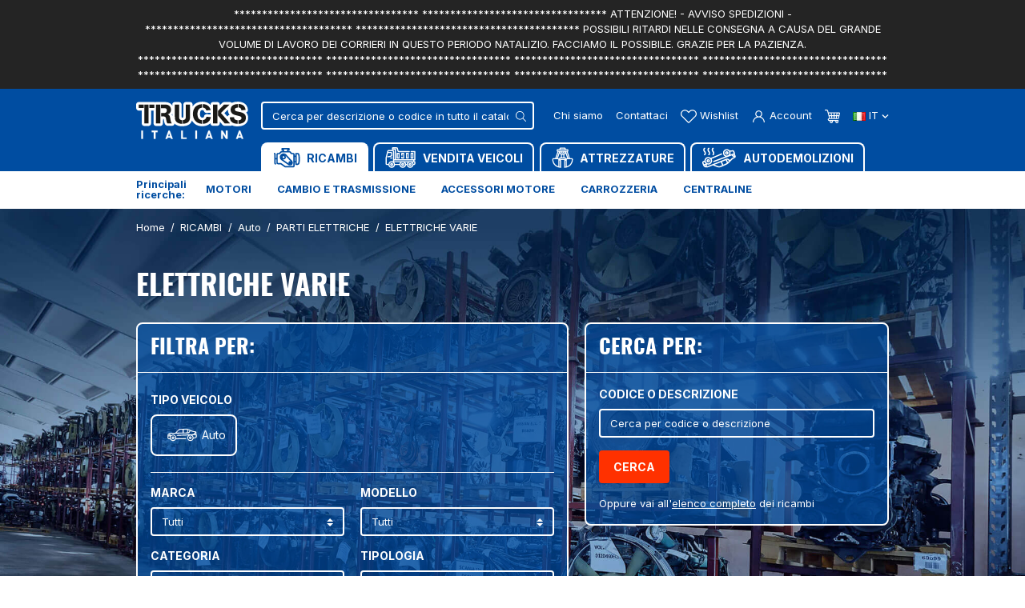

--- FILE ---
content_type: text/html; charset=utf-8
request_url: https://www.trucksitaliana.com/it/ricambi/auto/parti-elettriche/elettriche-varie/
body_size: 17339
content:
<!doctype html>
<html lang="it-IT">

  <head>
    
      
      <link rel="preconnect" href="//fonts.gstatic.com/" crossorigin>
    <link rel="preconnect" href="//ajax.googleapis.com" crossorigin>
    		<link rel="stylesheet" href="https://www.trucksitaliana.com/themes/trucksitaliana/assets/cache/theme-af5f93155.css" media="all">
	
	


        <link rel="preload" href="/modules/creativeelements/views/lib/ceicons/fonts/ceicons.woff2?t6ebnx"
            as="font" type="font/woff2" crossorigin>
        <script type="text/javascript">
        WebFontConfig = {
            google: { families: [ 'Inter:400,700' ] }
        };
        (function() {
            var wf = document.createElement('script');
            wf.src = 'https://ajax.googleapis.com/ajax/libs/webfont/1/webfont.js';
            wf.type = 'text/javascript';
            wf.async = 'true';
            var s = document.getElementsByTagName('script')[0];
            s.parentNode.insertBefore(wf, s);
        })(); </script>


  <meta charset="utf-8">


  <meta http-equiv="x-ua-compatible" content="ie=edge">



  <title>ELETTRICHE VARIE</title>
  
    
    
  
  <meta name="description" content="">
  <meta name="keywords" content="">
  <meta name="referrer" content="unsafe-url">
          
      <link rel="canonical" href="https://www.trucksitaliana.com/it/ricambi/auto/parti-elettriche/elettriche-varie/">
    
                    <link rel="alternate" href="https://www.trucksitaliana.com/it/ricambi/auto/parti-elettriche/elettriche-varie/" hreflang="it">
              <link rel="alternate" href="https://www.trucksitaliana.com/en/spare-parts/cars/elettric-parts/various-eletrical/" hreflang="en-us">
              
  
    <script type="application/ld+json">
  {
    "@context": "https://schema.org",
    "@type": "Organization",
    "name" : "TrucksItaliana srl",
    "url" : "https://www.trucksitaliana.com/it/",
          "logo": {
        "@type": "ImageObject",
        "url":"https://www.trucksitaliana.com/img/logo-1639412888.jpg"
      },
            "email" : "info@trucksitaliana.com",
        "address": {
	    "@type": "PostalAddress",
	    "addressLocality": "Thiene",	    "postalCode": "36016",	    "streetAddress": "Via Bassano del Grappa, 12 ",	    "addressRegion": "Vicenza",	    "addressCountry": "Italia"	},
		"contactPoint" : [
        {
            "@type" : "ContactPoint",
            "telephone" : "+390445380939",
            "contactType" : "customer service",
			"contactOption": "TollFree"
        }
	]
	  }
</script>

<script type="application/ld+json">
  {
    "@context": "https://schema.org",
    "@type": "WebPage",
    "isPartOf": {
      "@type": "WebSite",
      "url":  "https://www.trucksitaliana.com/it/",
      "name": "TrucksItaliana srl"
    },
    "name": "ELETTRICHE VARIE",
    "url":  "https://www.trucksitaliana.com/it/ricambi/auto/parti-elettriche/elettriche-varie/"
  }
</script>


  <script type="application/ld+json">
    {
      "@context": "https://schema.org",
      "@type": "BreadcrumbList",
      "itemListElement": [
                  {
            "@type": "ListItem",
            "position": 1,
            "name": "Home",
            "item": "https://www.trucksitaliana.com/it/"
          },                  {
            "@type": "ListItem",
            "position": 2,
            "name": "RICAMBI",
            "item": "https://www.trucksitaliana.com/it/ricambi/"
          },                  {
            "@type": "ListItem",
            "position": 3,
            "name": "Auto",
            "item": "https://www.trucksitaliana.com/it/ricambi/auto/"
          },                  {
            "@type": "ListItem",
            "position": 4,
            "name": "PARTI ELETTRICHE",
            "item": "https://www.trucksitaliana.com/it/ricambi/auto/parti-elettriche/"
          },                  {
            "@type": "ListItem",
            "position": 5,
            "name": "ELETTRICHE VARIE",
            "item": "https://www.trucksitaliana.com/it/ricambi/auto/parti-elettriche/elettriche-varie/"
          }              ]
    }
  </script>
  

  
    <script type="application/ld+json">
  {
    "@context": "https://schema.org",
    "@type": "ItemList",
    "itemListElement": [
          {
        "@type": "ListItem",
        "position": 0,
        "name": "ELETTRICHE VARIE PEUGEOT 3008 2009&gt; usato",
        "url": "https://www.trucksitaliana.com/it/ricambi/elettriche_varie_peugeot_3008_2009__usato-150709000035.html"
      },          {
        "@type": "ListItem",
        "position": 1,
        "name": "ELETTRICHE VARIE LEXUS RX (XU30) 2003&gt;2006 usato",
        "url": "https://www.trucksitaliana.com/it/ricambi/elettriche_varie_lexus_rx_xu30__2003_2006_usato-250820000036.html"
      }        ]
  }
</script>


  
  
    <meta property="og:title" content="ELETTRICHE VARIE" />
    <meta property="og:description" content="" />
    <meta property="og:url" content="https://www.trucksitaliana.com/it/ricambi/auto/parti-elettriche/elettriche-varie/" />
    <meta property="og:site_name" content="TrucksItaliana srl" />
    <meta property="og:type" content="website" />  



    


  <meta name="viewport" content="width=device-width, initial-scale=1">



  <meta name="format-detection" content="telephone=no">



  <link rel="icon" type="image/vnd.microsoft.icon" href="https://www.trucksitaliana.com/img/favicon.ico?1640252515">
  <link rel="shortcut icon" type="image/x-icon" href="https://www.trucksitaliana.com/img/favicon.ico?1640252515">



  



  

  <script type="text/javascript">
        var ASPath = "\/modules\/pm_advancedsearch4\/";
        var ASSearchUrl = "https:\/\/www.trucksitaliana.com\/it\/module\/pm_advancedsearch4\/advancedsearch4";
        var AdvancedEmailGuardData = {"meta":{"isGDPREnabled":true,"isLegacyOPCEnabled":false,"isLegacyMAModuleEnabled":false,"validationError":null},"settings":{"recaptcha":{"type":"v3","key":"6LdXRK4eAAAAAAM8vbpNO7lqrvs_LBMERTZjbZgf","forms":{"contact_us":{"size":"normal","align":"offset","offset":3},"register":{"size":"normal","align":"center","offset":1},"login":{"size":"normal","align":"center","offset":1},"reset_password":{"size":"normal","align":"center","offset":1},"newsletter":{"size":"normal","align":"left","offset":1},"send_to_friend":{"size":"normal","align":"left","offset":1}},"language":"shop","theme":"light","position":"bottomleft","hidden":true,"deferred":false}},"context":{"ps":{"v17":true,"v17pc":true,"v17ch":true,"v16":false,"v161":false,"v15":false},"languageCode":"it","pageName":"category"},"trans":{"genericError":"Si \u00e8 verificato un errore, riprovare."}};
        var as4_orderBySalesAsc = "Sales: Lower first";
        var as4_orderBySalesDesc = "Sales: Highest first";
        var btGapTag = {"tagContent":{"tracking_type":{"label":"tracking_type","value":"view_item_list"},"contents":{"label":"contents","value":[{"item_id":"29616","item_name":"ELETTRICHE VARIE PEUGEOT 3008 2009> usato","currency":"EUR","item_category":"ELETTRICHE VARIE","price":"200.00","item_brand":"PEUGEOT"},{"item_id":"89952","item_name":"ELETTRICHE VARIE LEXUS RX (XU30) 2003>2006 usato","currency":"EUR","item_category":"ELETTRICHE VARIE","price":"0.00","item_brand":"LEXUS"}]},"coupon_name":{"label":"coupon","value":"no_coupon"},"content_name":{"label":"content_name","value":"ELETTRICHE VARIE"},"content_category":{"label":"content_category","value":"'RICAMBI > Auto > PARTI ELETTRICHE > ELETTRICHE VARIE'"}},"bAddToCartTrigger":"0","btnAddToCart":"button.add-to-cart","elementCategoryProduct":"article.product-miniature","elementRemoveCart":"a.remove-from-cart","elementShipping":"input[type=radio]","elementPayment":".ps-shown-by-js","elementlogin":"button#submit-login","elementsignup":"div.no-account","elementWishCat":"button.wishlist-button-add","elementWishProd":"#wishlist_button","gaId":"G-HWLQF8BNN5","gaEnable":"1","bEnableUa":"0","sUAcode":"UA-62252780-1","ajaxUrl":"https:\/\/www.trucksitaliana.com\/it\/module\/ganalyticspro\/ajax","token":"d397dff201fa3ae8f439b2b693fe1044","bRefund":false,"bPartialRefund":false,"bUseConsent":false,"bConsentHtmlElement":"","iConsentConsentLvl":0};
        var prestashop = {"cart":{"products":[],"totals":{"total":{"type":"total","label":"Totale","amount":0,"value":"0,00\u00a0\u20ac"},"total_including_tax":{"type":"total","label":"Totale (tasse incl.)","amount":0,"value":"0,00\u00a0\u20ac"},"total_excluding_tax":{"type":"total","label":"Totale (tasse escl.)","amount":0,"value":"0,00\u00a0\u20ac"}},"subtotals":{"products":{"type":"products","label":"Totale parziale","amount":0,"value":"0,00\u00a0\u20ac"},"discounts":null,"shipping":{"type":"shipping","label":"Spedizione","amount":0,"value":""},"tax":null},"products_count":0,"summary_string":"0 articoli","vouchers":{"allowed":0,"added":[]},"discounts":[],"minimalPurchase":0,"minimalPurchaseRequired":""},"currency":{"id":1,"name":"Euro","iso_code":"EUR","iso_code_num":"978","sign":"\u20ac"},"customer":{"lastname":null,"firstname":null,"email":null,"birthday":null,"newsletter":null,"newsletter_date_add":null,"optin":null,"website":null,"company":null,"siret":null,"ape":null,"is_logged":false,"gender":{"type":null,"name":null},"addresses":[]},"language":{"name":"Italiano (Italian)","iso_code":"it","locale":"it-IT","language_code":"it","is_rtl":"0","date_format_lite":"d\/m\/Y","date_format_full":"d\/m\/Y H:i:s","id":1},"page":{"title":"","canonical":"https:\/\/www.trucksitaliana.com\/it\/ricambi\/auto\/parti-elettriche\/elettriche-varie\/","meta":{"title":"ELETTRICHE VARIE","description":"","keywords":"","robots":"index"},"page_name":"category","body_classes":{"lang-it":true,"lang-rtl":false,"country-IT":true,"currency-EUR":true,"layout-full-width":true,"page-category":true,"tax-display-enabled":true,"category-id-319":true,"category-ELETTRICHE VARIE":true,"category-id-parent-304":true,"category-depth-level-5":true},"admin_notifications":[]},"shop":{"name":"TrucksItaliana srl","logo":"https:\/\/www.trucksitaliana.com\/img\/logo-1639412888.jpg","stores_icon":"https:\/\/www.trucksitaliana.com\/img\/logo_stores.png","favicon":"https:\/\/www.trucksitaliana.com\/img\/favicon.ico"},"urls":{"base_url":"https:\/\/www.trucksitaliana.com\/","current_url":"https:\/\/www.trucksitaliana.com\/it\/ricambi\/auto\/parti-elettriche\/elettriche-varie\/","shop_domain_url":"https:\/\/www.trucksitaliana.com","img_ps_url":"https:\/\/www.trucksitaliana.com\/img\/","img_cat_url":"https:\/\/www.trucksitaliana.com\/img\/c\/","img_lang_url":"https:\/\/www.trucksitaliana.com\/img\/l\/","img_prod_url":"https:\/\/www.trucksitaliana.com\/img\/p\/","img_manu_url":"https:\/\/www.trucksitaliana.com\/img\/m\/","img_sup_url":"https:\/\/www.trucksitaliana.com\/img\/su\/","img_ship_url":"https:\/\/www.trucksitaliana.com\/img\/s\/","img_store_url":"https:\/\/www.trucksitaliana.com\/img\/st\/","img_col_url":"https:\/\/www.trucksitaliana.com\/img\/co\/","img_url":"https:\/\/www.trucksitaliana.com\/themes\/trucksitaliana\/assets\/img\/","css_url":"https:\/\/www.trucksitaliana.com\/themes\/trucksitaliana\/assets\/css\/","js_url":"https:\/\/www.trucksitaliana.com\/themes\/trucksitaliana\/assets\/js\/","pic_url":"https:\/\/www.trucksitaliana.com\/upload\/","pages":{"address":"https:\/\/www.trucksitaliana.com\/it\/indirizzo","addresses":"https:\/\/www.trucksitaliana.com\/it\/indirizzi","authentication":"https:\/\/www.trucksitaliana.com\/it\/login","cart":"https:\/\/www.trucksitaliana.com\/it\/carrello","category":"https:\/\/www.trucksitaliana.com\/it\/index.php?controller=category","cms":"https:\/\/www.trucksitaliana.com\/it\/index.php?controller=cms","contact":"https:\/\/www.trucksitaliana.com\/it\/contattaci","discount":"https:\/\/www.trucksitaliana.com\/it\/buoni-sconto","guest_tracking":"https:\/\/www.trucksitaliana.com\/it\/tracciatura-ospite","history":"https:\/\/www.trucksitaliana.com\/it\/cronologia-ordini","identity":"https:\/\/www.trucksitaliana.com\/it\/dati-personali","index":"https:\/\/www.trucksitaliana.com\/it\/","my_account":"https:\/\/www.trucksitaliana.com\/it\/account","order_confirmation":"https:\/\/www.trucksitaliana.com\/it\/conferma-ordine","order_detail":"https:\/\/www.trucksitaliana.com\/it\/index.php?controller=order-detail","order_follow":"https:\/\/www.trucksitaliana.com\/it\/segui-ordine","order":"https:\/\/www.trucksitaliana.com\/it\/ordine","order_return":"https:\/\/www.trucksitaliana.com\/it\/index.php?controller=order-return","order_slip":"https:\/\/www.trucksitaliana.com\/it\/buono-ordine","pagenotfound":"https:\/\/www.trucksitaliana.com\/it\/pagina-non-trovata","password":"https:\/\/www.trucksitaliana.com\/it\/recupero-password","pdf_invoice":"https:\/\/www.trucksitaliana.com\/it\/index.php?controller=pdf-invoice","pdf_order_return":"https:\/\/www.trucksitaliana.com\/it\/index.php?controller=pdf-order-return","pdf_order_slip":"https:\/\/www.trucksitaliana.com\/it\/index.php?controller=pdf-order-slip","prices_drop":"https:\/\/www.trucksitaliana.com\/it\/offerte","product":"https:\/\/www.trucksitaliana.com\/it\/index.php?controller=product","search":"https:\/\/www.trucksitaliana.com\/it\/ricerca","sitemap":"https:\/\/www.trucksitaliana.com\/it\/Mappa del sito","stores":"https:\/\/www.trucksitaliana.com\/it\/negozi","supplier":"https:\/\/www.trucksitaliana.com\/it\/fornitori","register":"https:\/\/www.trucksitaliana.com\/it\/login?create_account=1","order_login":"https:\/\/www.trucksitaliana.com\/it\/ordine?login=1"},"alternative_langs":{"it":"https:\/\/www.trucksitaliana.com\/it\/ricambi\/auto\/parti-elettriche\/elettriche-varie\/","en-us":"https:\/\/www.trucksitaliana.com\/en\/spare-parts\/cars\/elettric-parts\/various-eletrical\/"},"theme_assets":"\/themes\/trucksitaliana\/assets\/","actions":{"logout":"https:\/\/www.trucksitaliana.com\/it\/?mylogout="},"no_picture_image":{"bySize":{"cart_default":{"url":"https:\/\/www.trucksitaliana.com\/img\/p\/it-default-cart_default.jpg","width":90,"height":90},"small_default":{"url":"https:\/\/www.trucksitaliana.com\/img\/p\/it-default-small_default.jpg","width":98,"height":98},"home_default":{"url":"https:\/\/www.trucksitaliana.com\/img\/p\/it-default-home_default.jpg","width":280,"height":280},"pdt_340":{"url":"https:\/\/www.trucksitaliana.com\/img\/p\/it-default-pdt_340.jpg","width":340,"height":340},"pdt_384":{"url":"https:\/\/www.trucksitaliana.com\/img\/p\/it-default-pdt_384.jpg","width":384,"height":384},"medium_default":{"url":"https:\/\/www.trucksitaliana.com\/img\/p\/it-default-medium_default.jpg","width":540,"height":540},"large_default":{"url":"https:\/\/www.trucksitaliana.com\/img\/p\/it-default-large_default.jpg","width":800,"height":800}},"small":{"url":"https:\/\/www.trucksitaliana.com\/img\/p\/it-default-cart_default.jpg","width":90,"height":90},"medium":{"url":"https:\/\/www.trucksitaliana.com\/img\/p\/it-default-pdt_340.jpg","width":340,"height":340},"large":{"url":"https:\/\/www.trucksitaliana.com\/img\/p\/it-default-large_default.jpg","width":800,"height":800},"legend":""}},"configuration":{"display_taxes_label":true,"display_prices_tax_incl":false,"is_catalog":false,"show_prices":true,"opt_in":{"partner":false},"quantity_discount":{"type":"discount","label":"Sconto unit\u00e0"},"voucher_enabled":0,"return_enabled":0},"field_required":[],"breadcrumb":{"links":[{"title":"Home","url":"https:\/\/www.trucksitaliana.com\/it\/"},{"title":"RICAMBI","url":"https:\/\/www.trucksitaliana.com\/it\/ricambi\/"},{"title":"Auto","url":"https:\/\/www.trucksitaliana.com\/it\/ricambi\/auto\/"},{"title":"PARTI ELETTRICHE","url":"https:\/\/www.trucksitaliana.com\/it\/ricambi\/auto\/parti-elettriche\/"},{"title":"ELETTRICHE VARIE","url":"https:\/\/www.trucksitaliana.com\/it\/ricambi\/auto\/parti-elettriche\/elettriche-varie\/"}],"count":5},"link":{"protocol_link":"https:\/\/","protocol_content":"https:\/\/"},"time":1768552886,"static_token":"d397dff201fa3ae8f439b2b693fe1044","token":"7c60fed0466d3e293336c3c0fbabd992","debug":false,"modules":{"pronesis":{"safety_roots":["AI\/B\/D","AI\/B\/G","AI\/B\/L\/DX","AI\/B\/L\/SX","AI\/B\/PD","AI\/B\/S","AI\/B\/T","AI\/B\/T\/SX","B\/STR\/A","B\/STR\/P","BCC\/O\/A\/I\/D","BCC\/O\/A\/I\/S","BCC\/O\/A\/S\/D","BCC\/O\/A\/S\/S","BCC\/O\/P\/I\/D","BCC\/O\/P\/I\/S","BCC\/O\/P\/S\/D","BCC\/O\/P\/S\/S","BCC\/SO\/I\/D","BCC\/SO\/I\/S","BCC\/SO\/S\/D","BCC\/SO\/S\/S","BRR\/SRZ","CE\/ABS","CE\/AI\/B","CE\/EBS","CL\/FR","CMP\/ARIAFR","DSC\/A","DSC\/P","DSC\/T\/P","FR1","FR2","GPP\/ABS","K\/A\/B","KIT\/CDS","LV\/EME","M\/CMP\/D","M\/CMP\/S","M\/POST\/DX","M\/POST\/SX","PIS\/SRV","PM\/FRN","PM\/IDR","PNZ\/A\/D","PNZ\/A\/S","PNZ\/P\/D","PNZ\/P\/S","PTN\/SRZ","SCT\/SRZ","SSS\/A\/D","SSS\/A\/S","SSS\/P\/D","SSS\/P\/S","SVFRN","T\/P\/SO","TAM\/P","TL","TL\/A\/SO","VAL\/FR\/MTR","VAL\/STAB"]}}};
        var prestashopFacebookAjaxController = "https:\/\/www.trucksitaliana.com\/it\/module\/ps_facebook\/Ajax";
        var psemailsubscription_subscription = "https:\/\/www.trucksitaliana.com\/it\/module\/ps_emailsubscription\/subscription";
        var wsWishListConst = {"id_wishlist":0};
        var assetsUrl = "/themes/trucksitaliana/assets/";
  </script>



  <script type="text/javascript">
    var show_warning_info = "";
    var show_warning_text = "Non hai inserito i campi per fattura elettronica (codice PEC / SDI) per uno o più indirizzi salvati. Modifica i tuoi indirizzi e inserisci questi dati per poter ricevere la fattura elettronica dell'ordine.";
    var errorDni = "Il campo CF non è valido";
    var errorVat = "Il campo P.IVA non è valido";
    var sdiError = "Il campo SDI non è valido (7 caratteri alfanumerici)";
    var sdiErrorPA = "Il campo SDI non è valido (6 caratteri alfanumerici)"
</script><script type="text/javascript">
    var ed_hours = 'ore';
    var ed_minutes = 'minuti';
    var ed_and = 'e';
    var ed_refresh = 'Il tempo limite di raccolta è stato raggiunto: ti preghiamo di aggiornare dal tuo browser per vedere la nuova data di consegna stimata.';
    var ed_disable_cc = 0;
    /*var ed_has_combi = ; */
    var ed_placement = 50;
    var ed_custom_sel = '.cart-detailed-totals';
    var ed_custom_ins = '3';
    var ed_sm = 1;
    var ed_in_modal = 0;
    var front_ajax_url = 'https://www.trucksitaliana.com/it/module/estimateddelivery/AjaxRefresh?token=d397dff201fa3ae8f439b2b693fe1044';
    var front_ajax_cart_url = 'https://www.trucksitaliana.com/it/module/estimateddelivery/ajaxcart?token=d397dff201fa3ae8f439b2b693fe1044';
    var ps_version = '17';
    var ed_display_option = 1;
</script>
	<script async src="https://www.googletagmanager.com/gtag/js?id=G-HWLQF8BNN5"></script>
<!-- ProductVideo vars -->
<script type="text/javascript">
        var pv_force_thumb_size = 0;
        var pv_disable_autosize = 0;
        var pv_disable_replace = 0;
        var pv_disable_img_hide = 0;
        var pv_hide_image_container = 0;
        var pv_side_position = 4;
        var pv_thumb_add_width = 0;
        var pv_image_zindex = 999;
        var pv_load_delay = 0;
        var pv_deep_select = 0;
        var pv_thumb_dir = 0;
        var pv_default = 1;
        var pv_auto = 0;
        var pv_limit = 0;
        var pv_click_to_activate = 0;
        var pv_custom_img_slider_refresh = 0;
        var pv_custom_slider_sync = 0;
        var pv_rel = 0;
        var pv_cont = 1;
        var pv_info = 0;
        var pv_priv = 1;
        var pv_loop = 1;
        var pv_pos = 1;
        var pv_vim_portrait = 1;
        var PV_VIM_MUTED = 0;
        var pv_vim_loop = 1;
        var pv_vim_byline = 1;
        var pv_vim_badge = 1;
        var pv_vim_title = 1;
        var pv_vim_autoplay = 1;
        var pv_force_hide_preview = 0;
        var pv_force_button = 0;
        var pv_force_controls = 0;
        var pv_force_close = 0;
        var pv_no_padding = 0;
        var pv_fancy_link = 1;
            var pv_image_holder = '';
        var pv_image_container = '';
        var pv_videoholder_placement = '';
        var pv_clt = 'li';
        var pv_custom_img_slider = '0';
        var pv_custom_img_slider_selector = '';
        var pv_custom_main_img_slider_selector = '';
        var pv_click_behaviour_type = 'mousedown';
        var pv_list_cust_holder = '';
        var pv_list_cust_button_holder = '';
        var pv_list_cust_button_insert = '1';
        var pv_list_cust_filter = '';
        var pv_list_cust_selector = '';
        var pv_vim_color = '#00adef';
        var pv_burl = '/';
            var pv_thumb_before = '';         var pv_thumb_after = '';         var pv_custom_main_img_slider_pre = '';         var pv_custom_main_img_slider_post = '';          
    var pv_video_list = false;
    
    </script>
<!-- Video Microdata Start -->
<!-- Video Microdata End --><script>
    const wsWlProducts = '[]';
    const single_mode = "1";
    const advansedwishlist_ajax_controller_url = "https://www.trucksitaliana.com/it/module/advansedwishlist/ajax";
    const added_to_wishlist = 'Il prodotto è stato aggiunto alla wishlist con successo';
    const add_to_cart_btn = 'Aggiungi al carrello';
    const show_btn_tex = '';
    const added_to_wishlist_btn = 'Aggiunto alla wishlist';
    const add_to_wishlist_btn = 'Aggiungi alla wishlist';
    const wishlistSendTxt = 'La tua wishlist è stata aggiornata con successo';
    const productUpdTxt = 'Il prodotto è stato aggiornato con successo';
    const wsWishlistUrlRewrite = "1";
    let wishlist_btn_icon = '<svg class="svgicon" aria-hidden="true"><use xlink:href="#icon-heart"></use></svg>';
    let wishlist_btn_icon_del = '<svg class="svgicon" aria-hidden="true"><use xlink:href="#icon-heart"></use></svg>';
    var ps_ws_version = 'ps17';
        var static_token = 'd397dff201fa3ae8f439b2b693fe1044';
    var baseDir = "https://www.trucksitaliana.com/";    
    var isLogged = "";
</script>



    
  </head>

  <body id="category" class="lang-it country-it currency-eur layout-full-width page-category tax-display-enabled category-id-319 category-elettriche-varie category-id-parent-304 category-depth-level-5 elementor-page elementor-page-319040101">

    
      
    

    <main>
      
              

      <header id="header" class="l-header">
        
              <div class="action-bar small py-2 bg-dark text-white text-center std">
        <div class="container">
            <div class="x-scroll">
                *********************************
*********************************
ATTENZIONE! - AVVISO SPEDIZIONI -
*************************************
****************************************
POSSIBILI RITARDI NELLE CONSEGNA A CAUSA DEL GRANDE VOLUME DI LAVORO DEI CORRIERI IN QUESTO PERIODO NATALIZIO.
FACCIAMO IL POSSIBILE. GRAZIE PER LA PAZIENZA.
                                 
*********************************
*********************************
*********************************
*********************************
*********************************
*********************************
*********************************
*********************************
            </div>
        </div>
    </div>


    



    <div class="header-nav">
        
    </div>



    <div id="js-header-top" class="header-top">
        <div class="container d-flex">
            <div class="header-logo mr-sm-3 mr-xl-5">
                                    
  <a href="https://www.trucksitaliana.com/it/">
    <img
      class="logo img-fluid"
      src="/themes/trucksitaliana/assets/img/trucks_italiana_logo.svg"
      alt="TrucksItaliana srl"
      loading="lazy"
      width="130" height="44">
  </a>

                            </div>
            <div class="header-top-right d-flex d-md-block flex-grow-1 justify-content-end align-items-center">
                <div id="js-header-tr-in" class="d-md-flex justify-content-md-between">
                    <div id="js-header-search" class="header__search">
                                                <div id="search_widget" class="search-widgets" data-search-controller-url="//www.trucksitaliana.com/it/ricerca">
	<form method="get" action="//www.trucksitaliana.com/it/ricerca">
		<input type="hidden" name="controller" value="search">
				<div class="search-widget__group">
			<input class="form-control search-widget__input-right" type="text" name="s" value="" placeholder="Cerca per descrizione o codice in tutto il catalogo" aria-label="Cerca">
			<button type="submit" class="search-widget__btn btn btn-link px-2">
				<svg class="svgicon" aria-hidden="true"><use xlink:href="#icon-magnifying-glass"></use></svg>
				<span class="sr-only">Cerca in tutto il catalogo</span>
			</button>
		</div>
			</form>
</div>

                    </div>
                    <div class="d-flex align-items-center">
                        <button type="button" id="js-search-toggler" class="search-toggler btn-reset visible--mobile-header" title="Mostra/nascondi barra di ricerca">
                            <svg class="svgicon header-icon" aria-hidden="true"><use xlink:href="#icon-magnifying-glass"></use></svg>
                            <span class="sr-only">Mostra/nascondi barra di ricerca</span>
                        </button>
                        <a href="https://www.trucksitaliana.com/it/content/chi-siamo.html" class="header-link header__rightitem visible--desktop-header">Chi siamo</a>
                        <a href="https://www.trucksitaliana.com/it/contattaci" class="header-link header__rightitem visible--desktop-header">Contattaci</a>
                                                        <a href="https://www.trucksitaliana.com/it/account" class="header__rightitem">
        <svg class="svgicon header-icon" aria-hidden="true"><use xlink:href="#icon-heart"></use></svg>
        <span class="header-label hidden-md-down">Wishlist</span>
    </a>
            <div class="user-info header__rightitem">
      <a
      href="https://www.trucksitaliana.com/it/account"
      title="Accedi al tuo account cliente"
      rel="nofollow"
    >
      <svg class="svgicon header-icon" aria-hidden="true"><use xlink:href="#icon-user"></use></svg>
      <span class="header-label hidden-md-down">Account</span>
    </a>
  </div>
<div>
  <div class="blockcart cart-preview header__rightitem inactive" data-refresh-url="//www.trucksitaliana.com/it/module/ps_shoppingcart/ajax">
    <div class="shopping-cart nowrap">
                  <svg class="svgicon header-icon" aria-hidden="true"><use xlink:href="#icon-cart"></use></svg>
        <span class="sr-only">Carrello</span>
          </div>
                    </div>
</div>
<div id="_desktop_language_selector">
  <div class="language-selector-wrapper">
    <span id="language-selector-label" class="sr-only">Lingua:</span>
    <div class="language-selector dropdown js-dropdown">
      <button data-toggle="dropdown" class="btn btn-sm dropdown-toggle" aria-haspopup="true" aria-expanded="false" aria-label="Dropdown scelta lingua">
        <img data-src="https://www.trucksitaliana.com/img/l/1.jpg" class="lazyload hidden-sm-down" alt="" />
        it
        <svg class="svgicon svgicon-sm" aria-hidden="true"><use xlink:href="#icon-chevron-down"></use></svg>
      </button>
      <div class="dropdown-menu dropdown-menu-right" aria-labelledby="language-selector-label">
                        <a href="https://www.trucksitaliana.com/it/ricambi/auto/parti-elettriche/elettriche-varie/" class="dropdown-item small active" data-iso-code="it">Italiano</a>
                        <a href="https://www.trucksitaliana.com/en/spare-parts/cars/elettric-parts/various-eletrical/" class="dropdown-item small" data-iso-code="en">English</a>
                </div>
    </div>
  </div>
</div>
<div class="bootstrap">
	</div>
                    </div>
                </div>
                
<nav class="menu js-top-menu" id="_desktop_top_menu">
  
      <ul class="menu-top h-100" id="top-menu" role="navigation" data-depth="0">
                                
                                        
                                                                                      
                                        
                                                          
                                          
                                                                  
        <li class="menu__item--0 category menu__item menu__item--top menu__item--current"
          id="category-3" aria-haspopup="true" aria-expanded="false"
          aria-owns="top_sub_menu_43738" aria-controls="top_sub_menu_43738">
          
                      <a
              class="d-md-flex align-items-md-center w-100 h-100 menu__item-link--top menu__item-link--hassubmenu"
              href="https://www.trucksitaliana.com/it/ricambi/" data-depth="0"
              title="RICAMBI"
                          >
                                                <img src="https://cdn1.trucksitaliana.com/img/c/3-0_thumb.jpg" height="26" alt="" aria-hidden="true" class="mr-2">
                                                            <span>RICAMBI</span>
            </a>
                            </li>
                                
                                        
                                                                                      
                                        
                                                          
                                          
                                  
        <li class="menu__item--0 category menu__item menu__item--top"
          id="category-4" aria-haspopup="true" aria-expanded="false"
          aria-owns="top_sub_menu_56115" aria-controls="top_sub_menu_56115">
          
                      <a
              class="d-md-flex align-items-md-center w-100 h-100 menu__item-link--top menu__item-link--hassubmenu"
              href="https://www.trucksitaliana.com/it/vendita-veicoli/" data-depth="0"
              title="VENDITA VEICOLI"
                          >
                                                <img src="https://cdn3.trucksitaliana.com/img/c/4-0_thumb.jpg" height="26" alt="" aria-hidden="true" class="mr-2">
                                                            <span>VENDITA VEICOLI</span>
            </a>
                            </li>
              
                                        
                                                                                      
                                        
                                                          
                                          
                                  
        <li class="menu__item--0 category menu__item menu__item--top"
          id="category-1135" >
          
                      <a
              class="d-md-flex align-items-md-center w-100 h-100 menu__item-link--top menu__item-link--nosubmenu"
              href="https://www.trucksitaliana.com/it/attrezzature/" data-depth="0"
              title="ATTREZZATURE"
                          >
                                                <img src="https://cdn3.trucksitaliana.com/img/c/1135-0_thumb.jpg" height="26" alt="" aria-hidden="true" class="mr-2">
                                                            <span>ATTREZZATURE</span>
            </a>
                            </li>
              
                                        
                    
                                        
                                        
        <li class="menu__item--0 cms-page menu__item menu__item--top"
          id="cms-page-6" >
          
                      <a
              class="d-md-flex align-items-md-center w-100 h-100 menu__item-link--top menu__item-link--nosubmenu"
              href="https://www.trucksitaliana.com/it/content/autodemolizioni.html" data-depth="0"
              title="Autodemolizioni"
                          >
                                                                      <img src="/themes/trucksitaliana/assets/img/menu-icon-autodemolizioni.png" height="26" alt="" aria-hidden="true" class="mr-2">
                              <span>Autodemolizioni</span>
            </a>
                            </li>
          </ul>
  
</nav>
            </div>
        </div>
    </div>
    <div class="mobile-top-menu fluid-container">
        <div id="_mobile_top_menu" class="js-top-menu x-scroll"></div>
    </div>

              <div class="nav-subcat bg-white text-secondary font-weight-bold">
          <div class="container">
              <div class="x-scroll">
                  <ul class="d-flex align-items-center m-0">
                      <li class="mr-2">Principali <br>ricerche:</li>
                                                <li>
                              <a
                                      id="link-custom-page-motori-4"
                                      href="https://www.trucksitaliana.com/it/3-ricambi/s-4/index/tipologia-motore+motore_2+motore_3+motore_5+motore_6"
                                      title="Motori"
                                                                            class="d-inline-block p-3 text-uppercase text-decoration-none"
                              >
                                  Motori
                              </a>
                          </li>
                                                <li>
                              <a
                                      id="link-custom-page-cambio-e-trasmissione-4"
                                      href="https://www.trucksitaliana.com/it/3-ricambi/s-4/index/categoria-cambio_e_organi_trasmissione_7+cambio_e_organi_trasmissione_9+cambio_e_organi_trasmissione_10+cambio_e_trasmissione+cambio_e_organi_trasmissione_11"
                                      title="Cambio e trasmissione"
                                                                            class="d-inline-block p-3 text-uppercase text-decoration-none"
                              >
                                  Cambio e trasmissione
                              </a>
                          </li>
                                                <li>
                              <a
                                      id="link-custom-page-accessori-motore-4"
                                      href="https://www.trucksitaliana.com/it/3-ricambi/s-4/index/categoria-accessori_motore+accessori_motore_7+accessori_motore_8+accessori_motore_9+accessori_motore_10"
                                      title="Accessori motore"
                                                                            class="d-inline-block p-3 text-uppercase text-decoration-none"
                              >
                                  Accessori motore
                              </a>
                          </li>
                                                <li>
                              <a
                                      id="link-custom-page-carrozzeria-4"
                                      href="https://www.trucksitaliana.com/it/3-ricambi/s-5/[base64]"
                                      title="Carrozzeria"
                                                                            class="d-inline-block p-3 text-uppercase text-decoration-none"
                              >
                                  Carrozzeria
                              </a>
                          </li>
                                                <li>
                              <a
                                      id="link-custom-page-centraline-4"
                                      href="https://www.trucksitaliana.com/it/3-ricambi/s-4/index/categoria-centraline_3+centraline_7+centraline_8+centraline_9+centraline_10"
                                      title="Centraline"
                                                                            class="d-inline-block p-3 text-uppercase text-decoration-none"
                              >
                                  Centraline
                              </a>
                          </li>
                                                <li>
                              <a
                                      id="link-custom-page-meccanica-sospensioni-4"
                                      href="https://www.trucksitaliana.com/it/3-ricambi/s-5/[base64]"
                                      title="Meccanica sospensioni"
                                                                            class="d-inline-block p-3 text-uppercase text-decoration-none"
                              >
                                  Meccanica sospensioni
                              </a>
                          </li>
                                                <li>
                              <a
                                      id="link-custom-page-climatizzazione-e-radiatori-4"
                                      href="https://www.trucksitaliana.com/it/3-ricambi/s-4/index/categoria-radiatori_e_climatizzazione+radiatori_e_climatizzazione_3+radiatori_e_climatizzazione_6+radiatori_e_climatizzazione_7+radiatori_e_climatizzazione_8"
                                      title="Climatizzazione e radiatori"
                                                                            class="d-inline-block p-3 text-uppercase text-decoration-none"
                              >
                                  Climatizzazione e radiatori
                              </a>
                          </li>
                                                <li>
                              <a
                                      id="link-custom-page-fanaleria-4"
                                      href="https://www.trucksitaliana.com/it/3-ricambi/s-4/index/categoria-fanaleria_5+fanaleria_6+fanaleria_7+fanaleria_8+fanaleria_9"
                                      title="Fanaleria"
                                                                            class="d-inline-block p-3 text-uppercase text-decoration-none"
                              >
                                  Fanaleria
                              </a>
                          </li>
                                                <li>
                              <a
                                      id="link-custom-page-cerchi-lega-4"
                                      href="https://www.trucksitaliana.com/it/3-ricambi/s-5/tipologia-cerchio_ruota_in_lega+cerchio_ruota_in_lega_2+cerchio_ruota_in_lega_3+cerchio_ruota_in_lega_4+kit_4_cerchi_in_lega+kit_4_cerchi_in_lega_2"
                                      title="Cerchi lega"
                                                                            class="d-inline-block p-3 text-uppercase text-decoration-none"
                              >
                                  Cerchi lega
                              </a>
                          </li>
                                                <li>
                              <a
                                      id="link-custom-page-parti-elettriche-4"
                                      href="https://www.trucksitaliana.com/it/3-ricambi/s-5/categoria-parti_elettriche+parti_elettriche_2+parti_elettriche_3+parti_elettriche_4+parti_elettriche_5"
                                      title="Parti elettriche"
                                                                            class="d-inline-block p-3 text-uppercase text-decoration-none"
                              >
                                  Parti elettriche
                              </a>
                          </li>
                                                <li>
                              <a
                                      id="link-custom-page-parti-abitacolo-cabine-4"
                                      href="https://www.trucksitaliana.com/it/3-ricambi/s-5/categoria-cabina_e_parti_abitacolo+cabina_e_parti_abitacolo_2+cabina_e_parti_abitacolo_3+cabina_e_parti_abitacolo_4+cabina_e_parti_abitacolo_5"
                                      title="Parti abitacolo cabine"
                                                                            class="d-inline-block p-3 text-uppercase text-decoration-none"
                              >
                                  Parti abitacolo cabine
                              </a>
                          </li>
                                                <li>
                              <a
                                      id="link-custom-page-retrovisori-e-supporti-4"
                                      href="https://www.trucksitaliana.com/it/3-ricambi/s-5/categoria-retrovisori_e_supporti_2+retrovisori_e_supporti_3+retrovisori_e_supporti_4"
                                      title="Retrovisori e supporti"
                                                                            class="d-inline-block p-3 text-uppercase text-decoration-none"
                              >
                                  Retrovisori e supporti
                              </a>
                          </li>
                                                <li>
                              <a
                                      id="link-custom-page-impianto-sterzo-4"
                                      href="https://www.trucksitaliana.com/it/3-ricambi/s-5/categoria-impianto_dello_sterzo+impianto_dello_sterzo_2+impianto_dello_sterzo_3+impianto_dello_sterzo_4"
                                      title="Impianto sterzo"
                                                                            class="d-inline-block p-3 text-uppercase text-decoration-none"
                              >
                                  Impianto sterzo
                              </a>
                          </li>
                                        </ul>
              </div>
          </div>
      </div>
  
        
      </header>

      
        
<aside id="notifications" class="notifications-container">
    
    
    
    </aside>
      
        
        <section id="wrapper" class="l-wrapper">
        
          
            <div class="row">
          

          
  <div id="content-wrapper" class="js-content-wrapper col-12">
    
    
  <section id="main">

      
        <section class="section-advanced-search full-bleed"
        >
    <div class="container text-white">
                        <nav data-depth="5">
        <ol class="breadcrumb mb-3 mb-lg-5 p-0">
                            
                                            <li class="breadcrumb-item">
                        <a  href="https://www.trucksitaliana.com/it/">
                                        <span >Home</span></a>                    </li>
                
                            
                                            <li class="breadcrumb-item">
                        <a  href="https://www.trucksitaliana.com/it/ricambi/">
                                        <span >RICAMBI</span></a>                    </li>
                
                            
                                            <li class="breadcrumb-item">
                        <a  href="https://www.trucksitaliana.com/it/ricambi/auto/">
                                        <span >Auto</span></a>                    </li>
                
                            
                                            <li class="breadcrumb-item">
                        <a  href="https://www.trucksitaliana.com/it/ricambi/auto/parti-elettriche/">
                                        <span >PARTI ELETTRICHE</span></a>                    </li>
                
                            
                                            <li class="breadcrumb-item active">
                                                <span >ELETTRICHE VARIE</span>                    </li>
                
                    </ol>
    </nav>
                            <h1>ELETTRICHE VARIE</h1>
                <div class="row">
                        
                        
                        
                        
                        							<div id="PM_ASBlockOutput_5" class="col-md-7 my-3 PM_ASBlockOutput PM_ASBlockOutputHorizontal " data-id-search="5">
	<div id="PM_ASBlock_5" class="PM_ASBlock box-blue">
				<p class="h3 m-0 p-3 border-bottom border-white">Filtra per:</p>
		<div class="PM_ASBody p-3">
				<a style="display: none" href="#" class="PM_ASResetSearch"><svg class="svgicon mr-2"><use xlink:href="#icon-times"></use></svg>Annulla i filtri</a>
		<form action="https://www.trucksitaliana.com/it/module/pm_advancedsearch4/advancedsearch4" method="GET" id="PM_ASForm_5" class="PM_ASForm">
			<div class="PM_ASCriterionsGroupList row">
																<div id="PM_ASCriterionsGroup_5_4" class="PM_ASCriterionsGroup PM_ASCriterionsGroupCategory col-12 checkbox-icon">
						<div id="PM_ASCriterionsOutput_5_4" class="PM_ASCriterionsOutput">
<div id="PM_ASCriterions_5_4" class="PM_ASCriterions PM_ASCriterionsToggleHover">
<p class="PM_ASCriterionsGroupTitle font-weight-bold text-uppercase mb-2" id="PM_ASCriterionsGroupTitle_5_4" rel="4">
		<span class="PM_ASCriterionsGroupName">
		Tipo Veicolo
	</span>
</p>

<div class="PM_ASCriterionsGroupOuter">

			<div class="PM_ASCriterionStepEnable">
					<ul id="PM_ASCriterionGroupCheckbox_5_4" class="PM_ASCriterionGroupCheckbox">
																														
				<li>
					<div class="radio">					<input type="radio" value="1203" data-id-criterion-group="4" id="as4c_4_1203" name="as4c[4][]"  class="PM_ASCriterionCheckbox"  /> 
					<label for="as4c_4_1203" class="PM_ASLabelCheckbox PM_ASNotMulticriteria">
						<a class="PM_ASLabelLink" href="#">
							Auto						</a>
					</label>
					</div>				</li>
						</ul>
							</div>
		</div>
</div>
</div>
				</div>
																							<div id="PM_ASCriterionsGroup_5_5" class="PM_ASCriterionsGroup PM_ASCriterionsGroupManufacturer col-6">
						<div id="PM_ASCriterionsOutput_5_5" class="PM_ASCriterionsOutput">
<div id="PM_ASCriterions_5_5" class="PM_ASCriterions PM_ASCriterionsToggleHover">
<p class="PM_ASCriterionsGroupTitle font-weight-bold text-uppercase mb-2" id="PM_ASCriterionsGroupTitle_5_5" rel="5">
		<span class="PM_ASCriterionsGroupName">
		Marca
	</span>
</p>

<div class="PM_ASCriterionsGroupOuter">

			<div class="PM_ASCriterionStepEnable">
					<select data-id-criterion-group="5" name="as4c[5][]" id="PM_ASCriterionGroupSelect_5_5" class="PM_ASCriterionGroupSelect custom-select">
							<option value="">Tutti</option>
																																																	
					<option value="1253" >LEXUS</option>
																																														
					<option value="1273" >PEUGEOT</option>
						</select>
				</div>
		</div>
</div>
</div>
				</div>
																							<div id="PM_ASCriterionsGroup_5_6" class="PM_ASCriterionsGroup PM_ASCriterionsGroupFeature col-6">
						<div id="PM_ASCriterionsOutput_5_6" class="PM_ASCriterionsOutput">
<div id="PM_ASCriterions_5_6" class="PM_ASCriterions PM_ASCriterionsToggleHover">
<p class="PM_ASCriterionsGroupTitle font-weight-bold text-uppercase mb-2" id="PM_ASCriterionsGroupTitle_5_6" rel="6">
		<span class="PM_ASCriterionsGroupName">
		Modello
	</span>
</p>

<div class="PM_ASCriterionsGroupOuter">

			<div class="PM_ASCriterionStepEnable">
					<select data-id-criterion-group="6" name="as4c[6][]" id="PM_ASCriterionGroupSelect_5_6" class="PM_ASCriterionGroupSelect custom-select">
							<option value="">Tutti</option>
																																																	
					<option value="1593" >3008 2009&gt;</option>
																																														
					<option value="8559" >RX (XU30) 2003&gt;2006</option>
						</select>
				</div>
		</div>
</div>
</div>
				</div>
																							<div id="PM_ASCriterionsGroup_5_7" class="PM_ASCriterionsGroup PM_ASCriterionsGroupCategory col-6">
						<div id="PM_ASCriterionsOutput_5_7" class="PM_ASCriterionsOutput">
<div id="PM_ASCriterions_5_7" class="PM_ASCriterions PM_ASCriterionsToggleHover">
<p class="PM_ASCriterionsGroupTitle font-weight-bold text-uppercase mb-2" id="PM_ASCriterionsGroupTitle_5_7" rel="7">
		<span class="PM_ASCriterionsGroupName">
		Categoria
	</span>
</p>

<div class="PM_ASCriterionsGroupOuter">

			<div class="PM_ASCriterionStepEnable">
					<select data-id-criterion-group="7" name="as4c[7][]" id="PM_ASCriterionGroupSelect_5_7" class="PM_ASCriterionGroupSelect as4-select" multiple="multiple" data-placeholder="Seleziona un valore...">
																																																							
					<option value="2605" >PARTI ELETTRICHE Auto</option>
						</select>
				</div>
		</div>
</div>
</div>
				</div>
																							<div id="PM_ASCriterionsGroup_5_8" class="PM_ASCriterionsGroup PM_ASCriterionsGroupCategory col-6">
						<div id="PM_ASCriterionsOutput_5_8" class="PM_ASCriterionsOutput">
<div id="PM_ASCriterions_5_8" class="PM_ASCriterions PM_ASCriterionsToggleHover">
<p class="PM_ASCriterionsGroupTitle font-weight-bold text-uppercase mb-2" id="PM_ASCriterionsGroupTitle_5_8" rel="8">
		<span class="PM_ASCriterionsGroupName">
		Tipologia
	</span>
</p>

<div class="PM_ASCriterionsGroupOuter">

			<div class="PM_ASCriterionStepEnable">
					<select data-id-criterion-group="8" name="as4c[8][]" id="PM_ASCriterionGroupSelect_5_8" class="PM_ASCriterionGroupSelect as4-select" multiple="multiple" data-placeholder="Seleziona un valore...">
																																								
						 
																
					<option value="3437" selected="selected">ELETTRICHE VARIE Auto</option>
						</select>
				</div>
		</div>
	<a href="#" class="PM_ASResetGroup" rel="8">
		Annulla questo filltro
	</a>
</div>
</div>
				</div>
																																				</div><!-- .PM_ASCriterionsGroupList -->
																								<input type="hidden" name="as4c[3][]" value="1074" />
							<input type="hidden" name="as4c_hidden[3][]" value="1074" />
																		
				<input type="hidden" name="reset_group" value="" />
		
		<input type="hidden" name="id_search" value="5" />
					<input type="hidden" name="id_category_search" value="319" />
										<input type="hidden" name="orderby" disabled="disabled" />
		<input type="hidden" name="n" disabled="disabled" />
					<p class="text-center mt-3 mb-0"><input type="submit" value="Vedi i 2 risultati" name="submitAsearch" class="btn btn-primary btn-lg PM_ASSubmitSearch" /></p>
		
				</form>
				</div>
	</div>
</div>
						

            <div class="col-md-5 col-xl-4 my-3">
    <div class="box-blue">
        <p class="h3 m-0 p-3 border-bottom border-white">Cerca per:</p>
        <div class="p-3">
            <div class="font-weight-bold text-uppercase mb-2">Codice o descrizione</div>
            <!-- Block search module TOP -->
<form method="get" action="//www.trucksitaliana.com/it/ricerca" class="search-widget" data-search-widget data-search-controller-url="//www.trucksitaliana.com/it/ricerca" data-search-category="319">
    <input type="hidden" name="controller" value="search">
    <input type="hidden" name="c" value="319">
    <div class="search-widget__group">
        <input class="form-control search-widget__input-right" type="text" name="s" value="" placeholder="Cerca per codice o descrizione" aria-label="Cerca">
        <button type="submit" class="search-widget__btn btn btn-primary btn-lg mt-3">
                                         Cerca
                    </button>
    </div>
</form>
<!-- /Block search module TOP -->

            <div class="small mt-3">
        Oppure vai all'<a href='/it/ricambi/elenco-completo/auto.html' class='text-underline'>elenco completo</a> dei ricambi
    </div>
        </div>
    </div>
</div>        </div>
    </div>
</section>

      
      

      <section id="products">
      
        <div class="mb-3 border-bottom border-light">
          
            <div id="js-product-list-top" class="row products-selection small pt-5">
    <div class="col-5 total-products">
        
                    <p>Ci sono 2 prodotti.</p>
            </div>
    <div class="col-7">
        <div class="sort-by-row d-flex justify-content-end align-items-center">

            
                <span class="sort-by nowrap">Ordina per:</span>
<div class="products-sort-order dropdown ml-2">
    <button
            class="btn-unstyle select-title font-weight-bold"
            rel="nofollow"
            data-toggle="dropdown"
            aria-label="Ordina per selezione"
            aria-haspopup="true"
            aria-expanded="false">
        Seleziona        <svg class="svgicon svgicon-sm" aria-hidden="true"><use xlink:href="#icon-chevron-down"></use></svg>
    </button>
    <div class="dropdown-menu dropdown-menu-right">
                    <a
                    rel="nofollow"
                    href="https://www.trucksitaliana.com/it/ricambi/auto/parti-elettriche/elettriche-varie/?order=product.position.asc"
                    class="select-list js-search-link"
            >
                Rilevanza
            </a>
                    <a
                    rel="nofollow"
                    href="https://www.trucksitaliana.com/it/ricambi/auto/parti-elettriche/elettriche-varie/?order=product.name.asc"
                    class="select-list js-search-link"
            >
                Nome, da A a Z
            </a>
                    <a
                    rel="nofollow"
                    href="https://www.trucksitaliana.com/it/ricambi/auto/parti-elettriche/elettriche-varie/?order=product.name.desc"
                    class="select-list js-search-link"
            >
                Nome, da Z ad A
            </a>
                    <a
                    rel="nofollow"
                    href="https://www.trucksitaliana.com/it/ricambi/auto/parti-elettriche/elettriche-varie/?order=product.price.asc"
                    class="select-list js-search-link"
            >
                Prezzo, da meno caro a più caro
            </a>
                    <a
                    rel="nofollow"
                    href="https://www.trucksitaliana.com/it/ricambi/auto/parti-elettriche/elettriche-varie/?order=product.price.desc"
                    class="select-list js-search-link"
            >
                Prezzo, da più caro a meno caro
            </a>
            </div>
</div>
            

                    </div>
    </div>
</div>
          
        </div>

        
          <div class="visible--desktop">
            
          </div>
        

        <div>
          
              <div id="js-product-list">
  
<div class="products row">
                    
    <article class="product-miniature js-product-miniature my-3 col-6 col-md-3" data-id-product="29616" data-id-product-attribute="0">
        <div class="card card-product thumbnail-container">

            <div class="card-img-top product__card-img">
                
                    <a href="https://www.trucksitaliana.com/it/ricambi/elettriche_varie_peugeot_3008_2009__usato-150709000035.html" class="thumbnail product-thumbnail rc ratio1_1">
                                                    <img
                                    data-src = "https://www.trucksitaliana.com/149581-home_default/elettriche_varie_peugeot_3008_2009__usato-150709000035.jpg"
                                    alt = "ELETTRICHE VARIE PEUGEOT..."
                                    data-full-size-image-url = "https://www.trucksitaliana.com/149581-large_default/elettriche_varie_peugeot_3008_2009__usato-150709000035.jpg"
                                    class="lazyload"
                            >
                                            </a>
                
            </div>
            
            <div class="card-body">
                <div class="product-description product__card-desc">
                    <p class="product-category my-1">ELETTRICHE VARIE</p>
                    
                                                <h2 class="product-title"><a href="https://www.trucksitaliana.com/it/ricambi/elettriche_varie_peugeot_3008_2009__usato-150709000035.html">ELETTRICHE VARIE PEUGEOT 3008 2009&gt; usato</a></h2>
                                            
                                            <p class="mb-2">Rif. interno: 150709000035</p>
                                                                                                                                                                                                                                                                                                                                                                                                                                                                                                                                                                                                                                                                                                                                                                                                                                                                                                                                                                                                                                                                                                                                                                                                                                                                                                                                                                                                                                                                                                                                                                                                                                                                                                                                                                                                                                                                                                                                                                                                                                                                                                                                                                                                                                                                                                                                                                                                                                                                                                                                                                                                                                                                                                                                                                                                                                                                                                                                                                                                                                                                                                                                                                                                                                                                                                                                                                                                                                                                                                                                                                                                                                                                                                                                                                                                                                                                                                                                                                                                                                                                                                                                                                                                                                                                                                                                                            
                    
                        
                    
                    
                                            


                </div>

            </div>
                        
    <ul class="product-flags js-product-flags">
            </ul>

        </div>
        
    </article>

                    
    <article class="product-miniature js-product-miniature my-3 col-6 col-md-3" data-id-product="89952" data-id-product-attribute="0">
        <div class="card card-product thumbnail-container">

            <div class="card-img-top product__card-img">
                
                    <a href="https://www.trucksitaliana.com/it/ricambi/elettriche_varie_lexus_rx_xu30__2003_2006_usato-250820000036.html" class="thumbnail product-thumbnail rc ratio1_1">
                                                    <img
                                    data-src = "https://www.trucksitaliana.com/263727-home_default/elettriche_varie_lexus_rx_xu30__2003_2006_usato-250820000036.jpg"
                                    alt = "ELETTRICHE VARIE LEXUS RX..."
                                    data-full-size-image-url = "https://www.trucksitaliana.com/263727-large_default/elettriche_varie_lexus_rx_xu30__2003_2006_usato-250820000036.jpg"
                                    class="lazyload"
                            >
                                            </a>
                
            </div>
            
            <div class="card-body">
                <div class="product-description product__card-desc">
                    <p class="product-category my-1">ELETTRICHE VARIE</p>
                    
                                                <h2 class="product-title"><a href="https://www.trucksitaliana.com/it/ricambi/elettriche_varie_lexus_rx_xu30__2003_2006_usato-250820000036.html">ELETTRICHE VARIE LEXUS RX (XU30) 2003&gt;2006 usato</a></h2>
                                            
                                            <p class="mb-2">Rif. interno: 250820000036</p>
                                                                                                                                                                                                                                                                                                                                                                                                                                                                                                                                                                                                                                                                                                                                                                                                                                                                                                                                                                                                                                                                                                                                                                                                                                                                                                                                                                                                                                                                                                                                                                                                                                                                                                                                                                                                                                                                                                                                                                                                                                                                                                                                                                                                                                                                                                                                                                                                                                                                                                                                                                                                                                                                                                                                                                                                                                                                                                                                                                                                                                                                                                                                                                                                                                                                                                                                                                                                                                                                                                                                                                                                                                                                                                                                                                                                                                                                                                                                                                                                                                                                                                                                                                                                                                                                                                                                                            
                    
                        
                    
                    
                                            


                </div>

            </div>
                        
    <ul class="product-flags js-product-flags">
            </ul>

        </div>
        
    </article>

    </div>

  
    <div class="small text-center">

  Visualizzati 1-2 su 2 articoli

</div>

<nav>

 
</nav>  

  </div>
          
        </div>

        <div id="js-product-list-bottom">
          
            <div id="js-product-list-bottom"></div>
          
        </div>

          </section>

      
    <div class="my-5 pb-5 border-bottom border-light">
    </div>


      

            <iframe id='AV_widget_iframe' frameBorder="0" width="100%" height="100%" src="//cl.avis-verifies.com/it/cache/9/4/f/94ff45c8-5236-deb4-bd6a-9036b3553986/widget4/94ff45c8-5236-deb4-bd6a-9036b3553986horizontal_index.html"></iframe>
      
      

<div class="block-categories mt-5 pt-5 border-top border-light">
  <ul class="category-top-menu">
      <li class="text-center mb-4"><a class="h3" href="https://www.trucksitaliana.com/it/ricambi/">Dal catalogo RICAMBI</a></li>
      <li>
  <ul class="category-sub-menu row" data-slick='{"slidesToShow":1,"arrows":false,"dots":true,"mobileFirst":true,"responsive": [{"breakpoint": 767,"settings":{"slidesToShow": 3,"slidesToScroll": 3}},{"breakpoint": 575,"settings":{"slidesToShow": 2,"slidesToScroll": 2}}]}'>
                  <li data-depth="0" class="category-sub__item category-sub__item--0 col-auto mb-4">
                          <a href="https://www.trucksitaliana.com/it/ricambi/auto/" class="font-weight-bold text-uppercase d-inline-block py-2">Auto</a>
                                              <div>
                  
  <ul class="category-sub-menu">
                  <li data-depth="1" class="category-sub__item category-sub__item--1">
                          <a class="category-sub-link" href="https://www.trucksitaliana.com/it/ricambi/auto/accessori-e-parti-carrozzeria/">ACCESSORI E PARTI CARROZZERIA</a>
                                    </li>
                  <li data-depth="1" class="category-sub__item category-sub__item--1">
                          <a class="category-sub-link" href="https://www.trucksitaliana.com/it/ricambi/auto/accessori-motore/">ACCESSORI MOTORE</a>
                                    </li>
                  <li data-depth="1" class="category-sub__item category-sub__item--1">
                          <a class="category-sub-link" href="https://www.trucksitaliana.com/it/ricambi/auto/airbag/">AIRBAG</a>
                                    </li>
                  <li data-depth="1" class="category-sub__item category-sub__item--1">
                          <a class="category-sub-link" href="https://www.trucksitaliana.com/it/ricambi/auto/ammortizzatori/">AMMORTIZZATORI</a>
                                    </li>
                  <li data-depth="1" class="category-sub__item category-sub__item--1">
                          <a class="category-sub-link" href="https://www.trucksitaliana.com/it/ricambi/auto/attrezzature-e-parti-staccate/">ATTREZZATURE E PARTI STACCATE</a>
                                    </li>
                  <li data-depth="1" class="category-sub__item category-sub__item--1">
                          <a class="category-sub-link" href="https://www.trucksitaliana.com/it/ricambi/auto/batterie/">BATTERIE</a>
                                    </li>
                  <li data-depth="1" class="category-sub__item category-sub__item--1">
                          <a class="category-sub-link" href="https://www.trucksitaliana.com/it/ricambi/auto/cabina-e-parti-abitacolo/">CABINA E PARTI ABITACOLO</a>
                                    </li>
                  <li data-depth="1" class="category-sub__item category-sub__item--1">
                          <a class="category-sub-link" href="https://www.trucksitaliana.com/it/ricambi/auto/cambio-e-trasmissione/">CAMBIO E TRASMISSIONE</a>
                                    </li>
                  <li data-depth="1" class="category-sub__item category-sub__item--1">
                          <a class="category-sub-link" href="https://www.trucksitaliana.com/it/ricambi/auto/carrozzeria-anteriore/">CARROZZERIA ANTERIORE</a>
                                    </li>
                  <li data-depth="1" class="category-sub__item category-sub__item--1">
                          <a class="category-sub-link" href="https://www.trucksitaliana.com/it/ricambi/auto/carrozzeria-laterale/">CARROZZERIA LATERALE</a>
                                    </li>
                  <li data-depth="1" class="category-sub__item category-sub__item--1">
                          <a class="category-sub-link" href="https://www.trucksitaliana.com/it/ricambi/auto/carrozzeria-posteriore/">CARROZZERIA POSTERIORE</a>
                                    </li>
                  <li data-depth="1" class="category-sub__item category-sub__item--1">
                          <a class="category-sub-link" href="https://www.trucksitaliana.com/it/ricambi/auto/centraline/">CENTRALINE</a>
                                    </li>
                  <li data-depth="1" class="category-sub__item category-sub__item--1">
                          <a class="category-sub-link" href="https://www.trucksitaliana.com/it/ricambi/auto/cerchioni-e-pneumatici/">CERCHIONI E PNEUMATICI</a>
                                    </li>
                  <li data-depth="1" class="category-sub__item category-sub__item--1">
                          <a class="category-sub-link" href="https://www.trucksitaliana.com/it/ricambi/auto/cristalli/">CRISTALLI</a>
                                    </li>
                  <li data-depth="1" class="category-sub__item category-sub__item--1">
                          <a class="category-sub-link" href="https://www.trucksitaliana.com/it/ricambi/auto/fanaleria/">FANALERIA</a>
                                    </li>
                  <li data-depth="1" class="category-sub__item category-sub__item--1">
                          <a class="category-sub-link" href="https://www.trucksitaliana.com/it/ricambi/auto/impianto-dello-sterzo/">IMPIANTO DELLO STERZO</a>
                                    </li>
                  <li data-depth="1" class="category-sub__item category-sub__item--1">
                          <a class="category-sub-link" href="https://www.trucksitaliana.com/it/ricambi/auto/impianto-frenante/">IMPIANTO FRENANTE</a>
                                    </li>
                  <li data-depth="1" class="category-sub__item category-sub__item--1">
                          <a class="category-sub-link" href="https://www.trucksitaliana.com/it/ricambi/auto/impianto-scarico/">IMPIANTO SCARICO</a>
                                    </li>
                  <li data-depth="1" class="category-sub__item category-sub__item--1">
                          <a class="category-sub-link" href="https://www.trucksitaliana.com/it/ricambi/auto/impianto-tergicristalli/">IMPIANTO TERGICRISTALLI</a>
                                    </li>
                  <li data-depth="1" class="category-sub__item category-sub__item--1">
                          <a class="category-sub-link" href="https://www.trucksitaliana.com/it/ricambi/auto/meccanica-e-sospensioni-anteriori/">MECCANICA E SOSPENSIONI ANTERIORI</a>
                                    </li>
                  <li data-depth="1" class="category-sub__item category-sub__item--1">
                          <a class="category-sub-link" href="https://www.trucksitaliana.com/it/ricambi/auto/meccanica-e-sospensioni-posteriori/">MECCANICA E SOSPENSIONI POSTERIORI</a>
                                    </li>
                  <li data-depth="1" class="category-sub__item category-sub__item--1">
                          <a class="category-sub-link" href="https://www.trucksitaliana.com/it/ricambi/auto/motore-e-sue-parti/">MOTORE E SUE PARTI</a>
                                    </li>
                  <li data-depth="1" class="category-sub__item category-sub__item--1">
                          <a class="category-sub-link" href="https://www.trucksitaliana.com/it/ricambi/auto/parti-elettriche/">PARTI ELETTRICHE</a>
                                    </li>
                  <li data-depth="1" class="category-sub__item category-sub__item--1">
                          <a class="category-sub-link" href="https://www.trucksitaliana.com/it/ricambi/auto/radiatori-e-climatizzazione/">RADIATORI E CLIMATIZZAZIONE</a>
                                    </li>
                  <li data-depth="1" class="category-sub__item category-sub__item--1">
                          <a class="category-sub-link" href="https://www.trucksitaliana.com/it/ricambi/auto/retrovisori-e-supporti/">RETROVISORI E SUPPORTI</a>
                                    </li>
                  <li data-depth="1" class="category-sub__item category-sub__item--1">
                          <a class="category-sub-link" href="https://www.trucksitaliana.com/it/ricambi/auto/serbatoi-e-vaschette/">SERBATOI E VASCHETTE</a>
                                    </li>
                  <li data-depth="1" class="category-sub__item category-sub__item--1">
                          <a class="category-sub-link" href="https://www.trucksitaliana.com/it/ricambi/auto/lamierati-esterni/">LAMIERATI ESTERNI</a>
                                    </li>
              </ul>
      

                </div>
                                    </li>
                  <li data-depth="0" class="category-sub__item category-sub__item--0 col-auto mb-4">
                          <a href="https://www.trucksitaliana.com/it/ricambi/veicoli-commerciali/" class="font-weight-bold text-uppercase d-inline-block py-2">Veicoli commerciali</a>
                                              <div>
                  
  <ul class="category-sub-menu">
                  <li data-depth="1" class="category-sub__item category-sub__item--1">
                          <a class="category-sub-link" href="https://www.trucksitaliana.com/it/ricambi/veicoli-commerciali/accessori-e-parti-carrozzeria/">ACCESSORI E PARTI CARROZZERIA</a>
                                    </li>
                  <li data-depth="1" class="category-sub__item category-sub__item--1">
                          <a class="category-sub-link" href="https://www.trucksitaliana.com/it/ricambi/veicoli-commerciali/accessori-motore/">ACCESSORI MOTORE</a>
                                    </li>
                  <li data-depth="1" class="category-sub__item category-sub__item--1">
                          <a class="category-sub-link" href="https://www.trucksitaliana.com/it/ricambi/veicoli-commerciali/airbag/">AIRBAG</a>
                                    </li>
                  <li data-depth="1" class="category-sub__item category-sub__item--1">
                          <a class="category-sub-link" href="https://www.trucksitaliana.com/it/ricambi/veicoli-commerciali/ammortizzatori/">AMMORTIZZATORI</a>
                                    </li>
                  <li data-depth="1" class="category-sub__item category-sub__item--1">
                          <a class="category-sub-link" href="https://www.trucksitaliana.com/it/ricambi/veicoli-commerciali/attrezzature-e-parti-staccate/">ATTREZZATURE E PARTI STACCATE</a>
                                    </li>
                  <li data-depth="1" class="category-sub__item category-sub__item--1">
                          <a class="category-sub-link" href="https://www.trucksitaliana.com/it/ricambi/veicoli-commerciali/batterie/">BATTERIE</a>
                                    </li>
                  <li data-depth="1" class="category-sub__item category-sub__item--1">
                          <a class="category-sub-link" href="https://www.trucksitaliana.com/it/ricambi/veicoli-commerciali/cabina-e-parti-abitacolo/">CABINA E PARTI ABITACOLO</a>
                                    </li>
                  <li data-depth="1" class="category-sub__item category-sub__item--1">
                          <a class="category-sub-link" href="https://www.trucksitaliana.com/it/ricambi/veicoli-commerciali/cambio-e-organi-trasmissione/">CAMBIO E ORGANI TRASMISSIONE</a>
                                    </li>
                  <li data-depth="1" class="category-sub__item category-sub__item--1">
                          <a class="category-sub-link" href="https://www.trucksitaliana.com/it/ricambi/veicoli-commerciali/carrozzeria-anteriore/">CARROZZERIA ANTERIORE</a>
                                    </li>
                  <li data-depth="1" class="category-sub__item category-sub__item--1">
                          <a class="category-sub-link" href="https://www.trucksitaliana.com/it/ricambi/veicoli-commerciali/carrozzeria-laterale/">CARROZZERIA LATERALE</a>
                                    </li>
                  <li data-depth="1" class="category-sub__item category-sub__item--1">
                          <a class="category-sub-link" href="https://www.trucksitaliana.com/it/ricambi/veicoli-commerciali/carrozzeria-posteriore/">CARROZZERIA POSTERIORE</a>
                                    </li>
                  <li data-depth="1" class="category-sub__item category-sub__item--1">
                          <a class="category-sub-link" href="https://www.trucksitaliana.com/it/ricambi/veicoli-commerciali/centraline/">CENTRALINE</a>
                                    </li>
                  <li data-depth="1" class="category-sub__item category-sub__item--1">
                          <a class="category-sub-link" href="https://www.trucksitaliana.com/it/ricambi/veicoli-commerciali/cerchioni-e-pneumatici/">CERCHIONI E PNEUMATICI</a>
                                    </li>
                  <li data-depth="1" class="category-sub__item category-sub__item--1">
                          <a class="category-sub-link" href="https://www.trucksitaliana.com/it/ricambi/veicoli-commerciali/cristalli/">CRISTALLI</a>
                                    </li>
                  <li data-depth="1" class="category-sub__item category-sub__item--1">
                          <a class="category-sub-link" href="https://www.trucksitaliana.com/it/ricambi/veicoli-commerciali/fanaleria/">FANALERIA</a>
                                    </li>
                  <li data-depth="1" class="category-sub__item category-sub__item--1">
                          <a class="category-sub-link" href="https://www.trucksitaliana.com/it/ricambi/veicoli-commerciali/impianto-dello-sterzo/">IMPIANTO DELLO STERZO</a>
                                    </li>
                  <li data-depth="1" class="category-sub__item category-sub__item--1">
                          <a class="category-sub-link" href="https://www.trucksitaliana.com/it/ricambi/veicoli-commerciali/impianto-frenante/">IMPIANTO FRENANTE</a>
                                    </li>
                  <li data-depth="1" class="category-sub__item category-sub__item--1">
                          <a class="category-sub-link" href="https://www.trucksitaliana.com/it/ricambi/veicoli-commerciali/impianto-scarico/">IMPIANTO SCARICO</a>
                                    </li>
                  <li data-depth="1" class="category-sub__item category-sub__item--1">
                          <a class="category-sub-link" href="https://www.trucksitaliana.com/it/ricambi/veicoli-commerciali/impianto-tergicristalli/">IMPIANTO TERGICRISTALLI</a>
                                    </li>
                  <li data-depth="1" class="category-sub__item category-sub__item--1">
                          <a class="category-sub-link" href="https://www.trucksitaliana.com/it/ricambi/veicoli-commerciali/meccanica-e-sospensioni-anteriori/">MECCANICA E SOSPENSIONI ANTERIORI</a>
                                    </li>
                  <li data-depth="1" class="category-sub__item category-sub__item--1">
                          <a class="category-sub-link" href="https://www.trucksitaliana.com/it/ricambi/veicoli-commerciali/meccanica-e-sospensioni-posteriori/">MECCANICA E SOSPENSIONI POSTERIORI</a>
                                    </li>
                  <li data-depth="1" class="category-sub__item category-sub__item--1">
                          <a class="category-sub-link" href="https://www.trucksitaliana.com/it/ricambi/veicoli-commerciali/motore-e-sue-parti/">MOTORE E SUE PARTI</a>
                                    </li>
                  <li data-depth="1" class="category-sub__item category-sub__item--1">
                          <a class="category-sub-link" href="https://www.trucksitaliana.com/it/ricambi/veicoli-commerciali/parti-elettriche/">PARTI ELETTRICHE</a>
                                    </li>
                  <li data-depth="1" class="category-sub__item category-sub__item--1">
                          <a class="category-sub-link" href="https://www.trucksitaliana.com/it/ricambi/veicoli-commerciali/radiatori-e-climatizzazione/">RADIATORI E CLIMATIZZAZIONE</a>
                                    </li>
                  <li data-depth="1" class="category-sub__item category-sub__item--1">
                          <a class="category-sub-link" href="https://www.trucksitaliana.com/it/ricambi/veicoli-commerciali/retrovisori-e-supporti/">RETROVISORI E SUPPORTI</a>
                                    </li>
                  <li data-depth="1" class="category-sub__item category-sub__item--1">
                          <a class="category-sub-link" href="https://www.trucksitaliana.com/it/ricambi/veicoli-commerciali/serbatoi-e-vaschette/">SERBATOI E VASCHETTE</a>
                                    </li>
                  <li data-depth="1" class="category-sub__item category-sub__item--1">
                          <a class="category-sub-link" href="https://www.trucksitaliana.com/it/ricambi/veicoli-commerciali/cabine-e-parti-abitacolo-auto-e-autocarri/">CABINE E PARTI ABITACOLO AUTO E AUTOCARRI</a>
                                    </li>
              </ul>
      

                </div>
                                    </li>
                  <li data-depth="0" class="category-sub__item category-sub__item--0 col-auto mb-4">
                          <a href="https://www.trucksitaliana.com/it/ricambi/veicoli-industriali/" class="font-weight-bold text-uppercase d-inline-block py-2">Veicoli industriali</a>
                                              <div>
                  
  <ul class="category-sub-menu">
                  <li data-depth="1" class="category-sub__item category-sub__item--1">
                          <a class="category-sub-link" href="https://www.trucksitaliana.com/it/ricambi/veicoli-industriali/accessori-motore/">ACCESSORI MOTORE</a>
                                    </li>
                  <li data-depth="1" class="category-sub__item category-sub__item--1">
                          <a class="category-sub-link" href="https://www.trucksitaliana.com/it/ricambi/veicoli-industriali/airbag/">AIRBAG</a>
                                    </li>
                  <li data-depth="1" class="category-sub__item category-sub__item--1">
                          <a class="category-sub-link" href="https://www.trucksitaliana.com/it/ricambi/veicoli-industriali/ammortizzatori/">AMMORTIZZATORI</a>
                                    </li>
                  <li data-depth="1" class="category-sub__item category-sub__item--1">
                          <a class="category-sub-link" href="https://www.trucksitaliana.com/it/ricambi/veicoli-industriali/attrezzature/">ATTREZZATURE</a>
                                    </li>
                  <li data-depth="1" class="category-sub__item category-sub__item--1">
                          <a class="category-sub-link" href="https://www.trucksitaliana.com/it/ricambi/veicoli-industriali/batterie/">BATTERIE</a>
                                    </li>
                  <li data-depth="1" class="category-sub__item category-sub__item--1">
                          <a class="category-sub-link" href="https://www.trucksitaliana.com/it/ricambi/veicoli-industriali/cabina-e-parti-abitacolo/">CABINA E PARTI ABITACOLO</a>
                                    </li>
                  <li data-depth="1" class="category-sub__item category-sub__item--1">
                          <a class="category-sub-link" href="https://www.trucksitaliana.com/it/ricambi/veicoli-industriali/cambio-e-organi-trasmissione/">CAMBIO E ORGANI TRASMISSIONE</a>
                                    </li>
                  <li data-depth="1" class="category-sub__item category-sub__item--1">
                          <a class="category-sub-link" href="https://www.trucksitaliana.com/it/ricambi/veicoli-industriali/carrozzeria-anteriore/">CARROZZERIA ANTERIORE</a>
                                    </li>
                  <li data-depth="1" class="category-sub__item category-sub__item--1">
                          <a class="category-sub-link" href="https://www.trucksitaliana.com/it/ricambi/veicoli-industriali/carrozzeria-laterale/">CARROZZERIA LATERALE</a>
                                    </li>
                  <li data-depth="1" class="category-sub__item category-sub__item--1">
                          <a class="category-sub-link" href="https://www.trucksitaliana.com/it/ricambi/veicoli-industriali/carrozzeria-posteriore/">CARROZZERIA POSTERIORE</a>
                                    </li>
                  <li data-depth="1" class="category-sub__item category-sub__item--1">
                          <a class="category-sub-link" href="https://www.trucksitaliana.com/it/ricambi/veicoli-industriali/centraline/">CENTRALINE</a>
                                    </li>
                  <li data-depth="1" class="category-sub__item category-sub__item--1">
                          <a class="category-sub-link" href="https://www.trucksitaliana.com/it/ricambi/veicoli-industriali/cerchioni-e-pneumatici/">CERCHIONI E PNEUMATICI</a>
                                    </li>
                  <li data-depth="1" class="category-sub__item category-sub__item--1">
                          <a class="category-sub-link" href="https://www.trucksitaliana.com/it/ricambi/veicoli-industriali/cristalli/">CRISTALLI</a>
                                    </li>
                  <li data-depth="1" class="category-sub__item category-sub__item--1">
                          <a class="category-sub-link" href="https://www.trucksitaliana.com/it/ricambi/veicoli-industriali/fanaleria/">FANALERIA</a>
                                    </li>
                  <li data-depth="1" class="category-sub__item category-sub__item--1">
                          <a class="category-sub-link" href="https://www.trucksitaliana.com/it/ricambi/veicoli-industriali/impianto-dello-sterzo/">IMPIANTO DELLO STERZO</a>
                                    </li>
                  <li data-depth="1" class="category-sub__item category-sub__item--1">
                          <a class="category-sub-link" href="https://www.trucksitaliana.com/it/ricambi/veicoli-industriali/impianto-frenante/">IMPIANTO FRENANTE</a>
                                    </li>
                  <li data-depth="1" class="category-sub__item category-sub__item--1">
                          <a class="category-sub-link" href="https://www.trucksitaliana.com/it/ricambi/veicoli-industriali/impianto-scarico/">IMPIANTO SCARICO</a>
                                    </li>
                  <li data-depth="1" class="category-sub__item category-sub__item--1">
                          <a class="category-sub-link" href="https://www.trucksitaliana.com/it/ricambi/veicoli-industriali/impianto-tergicristalli/">IMPIANTO TERGICRISTALLI</a>
                                    </li>
                  <li data-depth="1" class="category-sub__item category-sub__item--1">
                          <a class="category-sub-link" href="https://www.trucksitaliana.com/it/ricambi/veicoli-industriali/meccanica-e-sospensioni-anteriori/">MECCANICA E SOSPENSIONI ANTERIORI</a>
                                    </li>
                  <li data-depth="1" class="category-sub__item category-sub__item--1">
                          <a class="category-sub-link" href="https://www.trucksitaliana.com/it/ricambi/veicoli-industriali/meccanica-e-sospensioni-posteriori/">MECCANICA E SOSPENSIONI POSTERIORI</a>
                                    </li>
                  <li data-depth="1" class="category-sub__item category-sub__item--1">
                          <a class="category-sub-link" href="https://www.trucksitaliana.com/it/ricambi/veicoli-industriali/motore-e-sue-parti/">MOTORE E SUE PARTI</a>
                                    </li>
                  <li data-depth="1" class="category-sub__item category-sub__item--1">
                          <a class="category-sub-link" href="https://www.trucksitaliana.com/it/ricambi/veicoli-industriali/parti-elettriche/">PARTI ELETTRICHE</a>
                                    </li>
                  <li data-depth="1" class="category-sub__item category-sub__item--1">
                          <a class="category-sub-link" href="https://www.trucksitaliana.com/it/ricambi/veicoli-industriali/radiatori-e-climatizzazione/">RADIATORI E CLIMATIZZAZIONE</a>
                                    </li>
                  <li data-depth="1" class="category-sub__item category-sub__item--1">
                          <a class="category-sub-link" href="https://www.trucksitaliana.com/it/ricambi/veicoli-industriali/retrovisori-e-supporti/">RETROVISORI E SUPPORTI</a>
                                    </li>
                  <li data-depth="1" class="category-sub__item category-sub__item--1">
                          <a class="category-sub-link" href="https://www.trucksitaliana.com/it/ricambi/veicoli-industriali/serbatoi-e-vaschette/">SERBATOI E VASCHETTE</a>
                                    </li>
                  <li data-depth="1" class="category-sub__item category-sub__item--1">
                          <a class="category-sub-link" href="https://www.trucksitaliana.com/it/ricambi/veicoli-industriali/lamierati-esterni/">LAMIERATI ESTERNI</a>
                                    </li>
              </ul>
      

                </div>
                                    </li>
                  <li data-depth="0" class="category-sub__item category-sub__item--0 col-auto mb-4">
                          <a href="https://www.trucksitaliana.com/it/ricambi/bus/" class="font-weight-bold text-uppercase d-inline-block py-2">Bus</a>
                                              <div>
                  
  <ul class="category-sub-menu">
                  <li data-depth="1" class="category-sub__item category-sub__item--1">
                          <a class="category-sub-link" href="https://www.trucksitaliana.com/it/ricambi/bus/accessori-motore/">ACCESSORI MOTORE</a>
                                    </li>
                  <li data-depth="1" class="category-sub__item category-sub__item--1">
                          <a class="category-sub-link" href="https://www.trucksitaliana.com/it/ricambi/bus/cambio-e-organi-trasmissione/">CAMBIO E ORGANI TRASMISSIONE</a>
                                    </li>
                  <li data-depth="1" class="category-sub__item category-sub__item--1">
                          <a class="category-sub-link" href="https://www.trucksitaliana.com/it/ricambi/bus/centraline/">CENTRALINE</a>
                                    </li>
                  <li data-depth="1" class="category-sub__item category-sub__item--1">
                          <a class="category-sub-link" href="https://www.trucksitaliana.com/it/ricambi/bus/impianto-dello-sterzo/">IMPIANTO DELLO STERZO</a>
                                    </li>
                  <li data-depth="1" class="category-sub__item category-sub__item--1">
                          <a class="category-sub-link" href="https://www.trucksitaliana.com/it/ricambi/bus/impianto-frenante/">IMPIANTO FRENANTE</a>
                                    </li>
                  <li data-depth="1" class="category-sub__item category-sub__item--1">
                          <a class="category-sub-link" href="https://www.trucksitaliana.com/it/ricambi/bus/meccanica-e-sospensioni-anteriori/">MECCANICA E SOSPENSIONI ANTERIORI</a>
                                    </li>
                  <li data-depth="1" class="category-sub__item category-sub__item--1">
                          <a class="category-sub-link" href="https://www.trucksitaliana.com/it/ricambi/bus/meccanica-e-sospensioni-posteriori/">MECCANICA E SOSPENSIONI POSTERIORI</a>
                                    </li>
                  <li data-depth="1" class="category-sub__item category-sub__item--1">
                          <a class="category-sub-link" href="https://www.trucksitaliana.com/it/ricambi/bus/motore-e-sue-parti/">MOTORE E SUE PARTI</a>
                                    </li>
                  <li data-depth="1" class="category-sub__item category-sub__item--1">
                          <a class="category-sub-link" href="https://www.trucksitaliana.com/it/ricambi/bus/parti-elettriche/">PARTI ELETTRICHE</a>
                                    </li>
                  <li data-depth="1" class="category-sub__item category-sub__item--1">
                          <a class="category-sub-link" href="https://www.trucksitaliana.com/it/ricambi/bus/radiatori-e-climatizzazione/">RADIATORI E CLIMATIZZAZIONE</a>
                                    </li>
                  <li data-depth="1" class="category-sub__item category-sub__item--1">
                          <a class="category-sub-link" href="https://www.trucksitaliana.com/it/ricambi/bus/cabina-e-parti-abitacolo/">CABINA E PARTI ABITACOLO</a>
                                    </li>
                  <li data-depth="1" class="category-sub__item category-sub__item--1">
                          <a class="category-sub-link" href="https://www.trucksitaliana.com/it/ricambi/bus/fanaleria/">FANALERIA</a>
                                    </li>
                  <li data-depth="1" class="category-sub__item category-sub__item--1">
                          <a class="category-sub-link" href="https://www.trucksitaliana.com/it/ricambi/bus/attrezzature-e-parti-staccate/">ATTREZZATURE E PARTI STACCATE</a>
                                    </li>
                  <li data-depth="1" class="category-sub__item category-sub__item--1">
                          <a class="category-sub-link" href="https://www.trucksitaliana.com/it/ricambi/bus/carrozzeria-anteriore/">CARROZZERIA ANTERIORE</a>
                                    </li>
                  <li data-depth="1" class="category-sub__item category-sub__item--1">
                          <a class="category-sub-link" href="https://www.trucksitaliana.com/it/ricambi/bus/retrovisori-e-supporti/">RETROVISORI E SUPPORTI</a>
                                    </li>
                  <li data-depth="1" class="category-sub__item category-sub__item--1">
                          <a class="category-sub-link" href="https://www.trucksitaliana.com/it/ricambi/bus/impianto-scarico/">IMPIANTO SCARICO</a>
                                    </li>
              </ul>
      

                </div>
                                    </li>
                  <li data-depth="0" class="category-sub__item category-sub__item--0 col-auto mb-4">
                          <a href="https://www.trucksitaliana.com/it/ricambi/moto/" class="font-weight-bold text-uppercase d-inline-block py-2">Moto</a>
                                              <div>
                  
  <ul class="category-sub-menu">
                  <li data-depth="1" class="category-sub__item category-sub__item--1">
                          <a class="category-sub-link" href="https://www.trucksitaliana.com/it/ricambi/moto/accessori-motore/">ACCESSORI MOTORE</a>
                                    </li>
                  <li data-depth="1" class="category-sub__item category-sub__item--1">
                          <a class="category-sub-link" href="https://www.trucksitaliana.com/it/ricambi/moto/ammortizzatori/">AMMORTIZZATORI</a>
                                    </li>
                  <li data-depth="1" class="category-sub__item category-sub__item--1">
                          <a class="category-sub-link" href="https://www.trucksitaliana.com/it/ricambi/moto/attrezzature-e-parti-staccate/">ATTREZZATURE E PARTI STACCATE</a>
                                    </li>
                  <li data-depth="1" class="category-sub__item category-sub__item--1">
                          <a class="category-sub-link" href="https://www.trucksitaliana.com/it/ricambi/moto/cabina-e-parti-abitacolo/">CABINA E PARTI ABITACOLO</a>
                                    </li>
                  <li data-depth="1" class="category-sub__item category-sub__item--1">
                          <a class="category-sub-link" href="https://www.trucksitaliana.com/it/ricambi/moto/cambio-e-organi-trasmissione/">CAMBIO E ORGANI TRASMISSIONE</a>
                                    </li>
                  <li data-depth="1" class="category-sub__item category-sub__item--1">
                          <a class="category-sub-link" href="https://www.trucksitaliana.com/it/ricambi/moto/carrozzeria-anteriore/">CARROZZERIA ANTERIORE</a>
                                    </li>
                  <li data-depth="1" class="category-sub__item category-sub__item--1">
                          <a class="category-sub-link" href="https://www.trucksitaliana.com/it/ricambi/moto/carrozzeria-laterale/">CARROZZERIA LATERALE</a>
                                    </li>
                  <li data-depth="1" class="category-sub__item category-sub__item--1">
                          <a class="category-sub-link" href="https://www.trucksitaliana.com/it/ricambi/moto/carrozzeria-posteriore/">CARROZZERIA POSTERIORE</a>
                                    </li>
                  <li data-depth="1" class="category-sub__item category-sub__item--1">
                          <a class="category-sub-link" href="https://www.trucksitaliana.com/it/ricambi/moto/centraline/">CENTRALINE</a>
                                    </li>
                  <li data-depth="1" class="category-sub__item category-sub__item--1">
                          <a class="category-sub-link" href="https://www.trucksitaliana.com/it/ricambi/moto/cerchioni-e-pneumatici/">CERCHIONI E PNEUMATICI</a>
                                    </li>
                  <li data-depth="1" class="category-sub__item category-sub__item--1">
                          <a class="category-sub-link" href="https://www.trucksitaliana.com/it/ricambi/moto/fanaleria/">FANALERIA</a>
                                    </li>
                  <li data-depth="1" class="category-sub__item category-sub__item--1">
                          <a class="category-sub-link" href="https://www.trucksitaliana.com/it/ricambi/moto/impianto-frenante/">IMPIANTO FRENANTE</a>
                                    </li>
                  <li data-depth="1" class="category-sub__item category-sub__item--1">
                          <a class="category-sub-link" href="https://www.trucksitaliana.com/it/ricambi/moto/meccanica-e-sospensioni-posteriori/">MECCANICA E SOSPENSIONI POSTERIORI</a>
                                    </li>
                  <li data-depth="1" class="category-sub__item category-sub__item--1">
                          <a class="category-sub-link" href="https://www.trucksitaliana.com/it/ricambi/moto/motore-e-sue-parti/">MOTORE E SUE PARTI</a>
                                    </li>
                  <li data-depth="1" class="category-sub__item category-sub__item--1">
                          <a class="category-sub-link" href="https://www.trucksitaliana.com/it/ricambi/moto/parti-elettriche/">PARTI ELETTRICHE</a>
                                    </li>
                  <li data-depth="1" class="category-sub__item category-sub__item--1">
                          <a class="category-sub-link" href="https://www.trucksitaliana.com/it/ricambi/moto/radiatori-e-climatizzazione/">RADIATORI E CLIMATIZZAZIONE</a>
                                    </li>
                  <li data-depth="1" class="category-sub__item category-sub__item--1">
                          <a class="category-sub-link" href="https://www.trucksitaliana.com/it/ricambi/moto/retrovisori-e-supporti/">RETROVISORI E SUPPORTI</a>
                                    </li>
                  <li data-depth="1" class="category-sub__item category-sub__item--1">
                          <a class="category-sub-link" href="https://www.trucksitaliana.com/it/ricambi/moto/serbatoi-e-vaschette/">SERBATOI E VASCHETTE</a>
                                    </li>
                  <li data-depth="1" class="category-sub__item category-sub__item--1">
                          <a class="category-sub-link" href="https://www.trucksitaliana.com/it/ricambi/moto/impianto-scarico/">IMPIANTO SCARICO</a>
                                    </li>
              </ul>
      

                </div>
                                    </li>
                  <li data-depth="0" class="category-sub__item category-sub__item--0 col-auto mb-4">
                          <a href="https://www.trucksitaliana.com/it/ricambi/rimorchi-semirimorchi/" class="font-weight-bold text-uppercase d-inline-block py-2">Rimorchi / semirimorchi</a>
                                              <div>
                  
  <ul class="category-sub-menu">
                  <li data-depth="1" class="category-sub__item category-sub__item--1">
                          <a class="category-sub-link" href="https://www.trucksitaliana.com/it/ricambi/rimorchi-semirimorchi/ammortizzatori/">AMMORTIZZATORI</a>
                                    </li>
                  <li data-depth="1" class="category-sub__item category-sub__item--1">
                          <a class="category-sub-link" href="https://www.trucksitaliana.com/it/ricambi/rimorchi-semirimorchi/attrezzature-e-parti-staccate/">ATTREZZATURE E PARTI STACCATE</a>
                                    </li>
                  <li data-depth="1" class="category-sub__item category-sub__item--1">
                          <a class="category-sub-link" href="https://www.trucksitaliana.com/it/ricambi/rimorchi-semirimorchi/cambio-e-organi-trasmissione/">CAMBIO E ORGANI TRASMISSIONE</a>
                                    </li>
                  <li data-depth="1" class="category-sub__item category-sub__item--1">
                          <a class="category-sub-link" href="https://www.trucksitaliana.com/it/ricambi/rimorchi-semirimorchi/fanaleria/">FANALERIA</a>
                                    </li>
                  <li data-depth="1" class="category-sub__item category-sub__item--1">
                          <a class="category-sub-link" href="https://www.trucksitaliana.com/it/ricambi/rimorchi-semirimorchi/impianto-frenante/">IMPIANTO FRENANTE</a>
                                    </li>
                  <li data-depth="1" class="category-sub__item category-sub__item--1">
                          <a class="category-sub-link" href="https://www.trucksitaliana.com/it/ricambi/rimorchi-semirimorchi/meccanica-e-sospensioni-anteriori/">MECCANICA E SOSPENSIONI ANTERIORI</a>
                                    </li>
                  <li data-depth="1" class="category-sub__item category-sub__item--1">
                          <a class="category-sub-link" href="https://www.trucksitaliana.com/it/ricambi/rimorchi-semirimorchi/meccanica-e-sospensioni-posteriori/">MECCANICA E SOSPENSIONI POSTERIORI</a>
                                    </li>
                  <li data-depth="1" class="category-sub__item category-sub__item--1">
                          <a class="category-sub-link" href="https://www.trucksitaliana.com/it/ricambi/rimorchi-semirimorchi/serbatoi-e-vaschette/">SERBATOI E VASCHETTE</a>
                                    </li>
                  <li data-depth="1" class="category-sub__item category-sub__item--1">
                          <a class="category-sub-link" href="https://www.trucksitaliana.com/it/ricambi/rimorchi-semirimorchi/carrozzeria-posteriore/">CARROZZERIA POSTERIORE</a>
                                    </li>
              </ul>
      

                </div>
                                    </li>
              </ul>
      
</li>
  </ul>
</div>


      
          <div class="modal fade" id="safety-product-modal">
    <div class="modal-dialog modal-lg" role="document">
        <div class="modal-content">
            <div class="modal-header">
                <p class="h3 m-0">Parti attinenti alla sicurezza del veicolo</p>
                <button type="button" class="close" data-dismiss="modal" aria-label="Chiudi">
                    <svg class="svgicon" aria-hidden="true"><use xlink:href="#icon-times"></use></svg>
                </button>
            </div>
            <div class="modal-body std">
                                <p>I ricambi quali:</p>
<ul>
<li><strong>Impianto freni</strong>:
<ul>
<li>servofreno;</li>
<li>pompa/cilindro freni;</li>
<li>dischi/tamburi;</li>
<li>pinza completa;</li>
<li>disco portafreni;</li>
<li>tubazioni flessibili/rigide;</li>
<li>pedaliera completa;</li>
<li>caveria freno a mano;</li>
<li>leva freno a mano.</li>
</ul>
</li>
<li><strong>Sterzo</strong>:
<ul>
<li>albero superiore e inferiore snodato;</li>
<li>tiranteria lato cremagliera/ruote;</li>
<li>tubazioni idroguida;</li>
<li>organi servosterzo.</li>
</ul>
</li>
<li><strong>Sospensione anteriore/posteriore</strong>:
<ul>
<li>montanti/mozzi/fusi con relativi cuscinetti;</li>
<li>bracci oscillanti;</li>
<li>perni a sfera;</li>
<li>puntoni/barre stabilizzatrici/aste longitudinali;</li>
<li>traverse e telai;</li>
<li>ammortizzatori.</li>
</ul>
</li>
<li><strong>Trasmissione</strong>:
<ul>
<li>semiassi.</li>
</ul>
</li>
<li><strong>Varie</strong>:
<ul>
<li>tubazioni impianto alimentazione;</li>
<li>pompa benzina esterna;</li>
<li>sistemi di ritenuta per sicurezza passiva (cinture, pretensionatori, air bag).</li>
</ul>
</li>
</ul>
<p>attinenti alle sicurezza del veicolo, possono essere venduti esclusivamente agli iscritti alle imprese esercenti attività di autoriparazione, di cui alla legge 5 febbraio 1992, n. 122, e successive modificazioni. Secondo tale legge rientrano nell'attività di autoriparazione le seguenti divisioni: </p>
<ol>
<li><strong>meccanica e motoristica</strong></li>
<li><strong>carrozzeria</strong></li>
<li><strong>elettrauto</strong></li>
<li><strong>gommista</strong></li>
</ol>
<p>Riferimento al Decreto Legislativo 24 giugno 2003, n. 209 e legge del 5 Febbraio 1992 n. 122.</p>
<p>Per tale motivo ci riserviamo il diritto di evadere gli ordini che presentino ricambi facenti parti a questa categoria in modo parziale o annullandoli del tutto.</p>
<p>È possibile ordinare questi ricambi fornendo gli estremi dell'autoriparatore che fisicamente effettuerà il montaggio dei ricambi. </p>
            </div>
            <div class="modal-footer">
                <button type="button" class="btn btn-outline-secondary" data-dismiss="modal" aria-label="Chiudi">
                    Chiudi
                </button>
            </div>
        </div><!-- /.modal-content -->
    </div><!-- /.modal-dialog -->
</div><!-- /.modal -->      

  </section>

    
  </div>


          
        </div>
        
      </section>
        

      <footer id="footer" class="l-footer">
        
          <div class="footer-container container pb-3">
          <div class="footer-logo bg-secondary m-auto p-3 rounded-bottom">
  <a href="https://www.trucksitaliana.com/it/">
    <img
      class="logo img-fluid"
      src="/themes/trucksitaliana/assets/img/trucks_italiana_logo.svg"
      alt="TrucksItaliana srl"
      loading="lazy"
      width="130" height="44">
  </a>
</div>
        
      
    
    <div class="row mt-4 mt-lg-5 small">
      
              <div class="block_links col-12 my-2">
              <p class="footer__title visible--desktop">About</p>
        <p class="footer__title visible--mobile">
            <a href="#footer_sub_menu_43084" data-toggle="collapse">About<svg class="svgicon svgicon-sm svgicon-collapse" aria-hidden="true"><use xlink:href="#icon-chevron-down"></use></svg></a>
        </p>
      <ul id="footer_sub_menu_43084" class="collapse show" data-collapse-hide-mobile>
                  <li>
            <a
                id="link-cms-page-4-1"
                class="cms-page-link"
                href="https://www.trucksitaliana.com/it/content/chi-siamo.html"
                title="Scoprite chi siamo"
                            >
              Chi siamo
            </a>
          </li>
                  <li>
            <a
                id="link-cms-page-16-1"
                class="cms-page-link"
                href="https://www.trucksitaliana.com/it/content/certificazioni-iso.html"
                title=""
                            >
              Certificazioni ISO
            </a>
          </li>
                  <li>
            <a
                id="link-static-page-contact-1"
                class="cms-page-link"
                href="https://www.trucksitaliana.com/it/contattaci"
                title="Si può usare il nostro modulo per contattarci"
                            >
              Contattaci
            </a>
          </li>
                              <li class="mt-3">
  <div class="social-sharing">
      <ul class="list-inline">
                        <li class="list-inline-item"><a href="https://www.facebook.com/trucksitaliana/" target="_blank" rel="nofollow noopener"><svg class="svgicon svgicon-lg"><use xlink:href="#icon-facebook"></use></svg><span class="sr-only">Facebook</span></a></li>
                        <li class="list-inline-item"><a href="https://www.youtube.com/@trucksitalianasrl5706" target="_blank" rel="nofollow noopener"><svg class="svgicon svgicon-lg"><use xlink:href="#icon-youtube"></use></svg><span class="sr-only">YouTube</span></a></li>
                        <li class="list-inline-item"><a href="https://www.instagram.com/trucksitalianaparts/" target="_blank" rel="nofollow noopener"><svg class="svgicon svgicon-lg"><use xlink:href="#icon-instagram"></use></svg><span class="sr-only">Instagram</span></a></li>
                </ul>
  </div>

</li>
                </ul>
    </div>
        <div class="block_links col-12 my-2">
              <p class="footer__title visible--desktop">Info</p>
        <p class="footer__title visible--mobile">
            <a href="#footer_sub_menu_13902" data-toggle="collapse">Info<svg class="svgicon svgicon-sm svgicon-collapse" aria-hidden="true"><use xlink:href="#icon-chevron-down"></use></svg></a>
        </p>
      <ul id="footer_sub_menu_13902" class="collapse show" data-collapse-hide-mobile>
                  <li>
            <a
                id="link-cms-page-1-2"
                class="cms-page-link"
                href="https://www.trucksitaliana.com/it/content/spedizioni.html"
                title=""
                            >
              Spedizioni
            </a>
          </li>
                  <li>
            <a
                id="link-cms-page-2-2"
                class="cms-page-link"
                href="https://www.trucksitaliana.com/it/content/politica-sulla-privacy.html"
                title="Politica sulla Privacy"
                            >
              Politica sulla Privacy
            </a>
          </li>
                  <li>
            <a
                id="link-cms-page-3-2"
                class="cms-page-link"
                href="https://www.trucksitaliana.com/it/content/condizioni-di-vendita.html"
                title=""
                            >
              Condizioni di vendita
            </a>
          </li>
                  <li>
            <a
                id="link-cms-page-5-2"
                class="cms-page-link"
                href="https://www.trucksitaliana.com/it/content/politica-sui-cookie.html"
                title=""
                            >
              Politica sui Cookie
            </a>
          </li>
                  <li>
            <a
                id="link-cms-page-14-2"
                class="cms-page-link"
                href="https://www.trucksitaliana.com/it/content/cerca-il-ricambio-in-tutto-il-catalogo.html"
                title=""
                            >
              Cerca il ricambio in tutto il catalogo
            </a>
          </li>
                  <li>
            <a
                id="link-static-page-sitemap-2"
                class="cms-page-link"
                href="https://www.trucksitaliana.com/it/Mappa del sito"
                title="Vi siete persi? Qui potete trovate quello che state cercando"
                            >
              Mappa del sito
            </a>
          </li>
                  <li>
            <a
                id="link-custom-page-elenco-completo-dei-ricambi-2"
                class="custom-page-link"
                href="https://www.trucksitaliana.com/it/ricambi/elenco-completo/auto.html"
                title=""
                            >
              Elenco completo dei ricambi
            </a>
          </li>
                        </ul>
    </div>
        <div class="block_links col-12 my-2">
              <p class="footer__title visible--desktop">Supporto</p>
        <p class="footer__title visible--mobile">
            <a href="#footer_sub_menu_12680" data-toggle="collapse">Supporto<svg class="svgicon svgicon-sm svgicon-collapse" aria-hidden="true"><use xlink:href="#icon-chevron-down"></use></svg></a>
        </p>
      <ul id="footer_sub_menu_12680" class="collapse show" data-collapse-hide-mobile>
                  <li>
            <a
                id="link-cms-page-8-3"
                class="cms-page-link"
                href="https://www.trucksitaliana.com/it/content/ricerca-per-codice.html"
                title=""
                            >
              Ricerca per codice
            </a>
          </li>
                  <li>
            <a
                id="link-cms-page-9-3"
                class="cms-page-link"
                href="https://www.trucksitaliana.com/it/content/reperire-i-codici-ricambi.html"
                title=""
                            >
              Reperire i codici ricambi
            </a>
          </li>
                  <li>
            <a
                id="link-cms-page-10-3"
                class="cms-page-link"
                href="https://www.trucksitaliana.com/it/content/download-moduli.html"
                title=""
                            >
              Download moduli
            </a>
          </li>
                  <li>
            <a
                id="link-cms-page-11-3"
                class="cms-page-link"
                href="https://www.trucksitaliana.com/it/content/richiesta-di-preventivo.html"
                title=""
                            >
              Richiesta di preventivo
            </a>
          </li>
                  <li>
            <a
                id="link-cms-page-12-3"
                class="cms-page-link"
                href="https://www.trucksitaliana.com/it/content/iva-detraibile-e-indetraibile.html"
                title=""
                            >
              Iva detraibile e indetraibile
            </a>
          </li>
                  <li>
            <a
                id="link-cms-page-13-3"
                class="cms-page-link"
                href="https://www.trucksitaliana.com/it/content/demolizioni-le-domande-piu-frequenti.html"
                title=""
                            >
              Demolizioni: le domande più frequenti
            </a>
          </li>
                        </ul>
    </div>
  <div id="block_myaccount_infos" class="block_myaccount_infos col-12 my-2">
    <p class="footer__title visible--desktop">Il tuo account</p>
    <p class="footer__title visible--mobile">
        <a href="#footer_account_list" data-toggle="collapse">Il tuo account<svg class="svgicon svgicon-sm svgicon-collapse" aria-hidden="true"><use xlink:href="#icon-chevron-down"></use></svg></a>
    </p>
  <ul class="account-list collapse show" data-collapse-hide-mobile id="footer_account_list">
            <li>
          <a href="https://www.trucksitaliana.com/it/dati-personali" title="Informazioni personali" rel="nofollow">
            Informazioni personali
          </a>
        </li>
            <li>
          <a href="https://www.trucksitaliana.com/it/cronologia-ordini" title="Ordini" rel="nofollow">
            Ordini
          </a>
        </li>
            <li>
          <a href="https://www.trucksitaliana.com/it/buono-ordine" title="Note di credito" rel="nofollow">
            Note di credito
          </a>
        </li>
            <li>
          <a href="https://www.trucksitaliana.com/it/indirizzi" title="Indirizzi" rel="nofollow">
            Indirizzi
          </a>
        </li>
        <!-- MODULE WishList -->
<li>
    <a href="https://www.trucksitaliana.com/it/module/advansedwishlist/mywishlist" title="La mia lista dei desideri" rel="nofollow">
     La mia lista dei desideri    </a>
</li>

<!-- END : MODULE WishList -->
      	</ul>
</div>
<div class="block_newsletter col-12 my-5 mt-lg-2" id="blockEmailSubscription_displayFooter">
    <p class="footer__title">Newsletter</p>
    <p id="block-newsletter-label">Riceverai tutte le nostre offerte e novità</p>
    <form action="https://www.trucksitaliana.com/it/ricambi/auto/parti-elettriche/elettriche-varie/#blockEmailSubscription_displayFooter" method="post" class="needs-validation">
      <input type="hidden" name="action" value="0">
        <input
                name="email"
                class="form-control mb-3"
                type="email"
                value=""
                placeholder="Il tuo indirizzo email"
                aria-labelledby="block-newsletter-label"
                autocomplete="email"
                required
        >
                            <div id="gdpr_consent" class="gdpr_module_22">
    <div class="custom-control custom-checkbox">
        <input id="psgdpr_consent_checkbox_22" name="psgdpr_consent_checkbox" type="checkbox" value="1" class="psgdpr_consent_checkboxes_22 custom-control-input" required>
        <label for="psgdpr_consent_checkbox_22" class="psgdpr_consent_message custom-control-label">Acconsento al trattamento dei dati personali come indicato sull'<a href="https://www.trucksitaliana.com/it/content/politica-sulla-privacy.html" target="_blank" rel="noreferrer noopener">informativa sulla privacy</a> *</label>
    </div>
</div>

<script type="text/javascript">
    var psgdpr_front_controller = "https://www.trucksitaliana.com/it/module/psgdpr/FrontAjaxGdpr";
    psgdpr_front_controller = psgdpr_front_controller.replace(/\amp;/g,'');
    var psgdpr_id_customer = "0";
    var psgdpr_customer_token = "da39a3ee5e6b4b0d3255bfef95601890afd80709";
    var psgdpr_id_guest = "0";
    var psgdpr_guest_token = "d749de1ceeda8d4b9648a5101af7b4287c9e25bc";

    document.addEventListener('DOMContentLoaded', function() {
        let psgdpr_id_module = "22";
        let parentForm = $('.gdpr_module_' + psgdpr_id_module).closest('form');

        let toggleFormActive = function() {
            let parentForm = $('.gdpr_module_' + psgdpr_id_module).closest('form');
            let checkbox = $('#psgdpr_consent_checkbox_' + psgdpr_id_module);
            let element = $('.gdpr_module_' + psgdpr_id_module);
            let iLoopLimit = 0;

            // by default forms submit will be disabled, only will enable if agreement checkbox is checked
            if (element.prop('checked') != true) {
                element.closest('form').find('[type="submit"]').attr('disabled', 'disabled');
            }
            $(document).on("change" ,'.psgdpr_consent_checkboxes_' + psgdpr_id_module, function() {
                if ($(this).prop('checked') == true) {
                    $(this).closest('form').find('[type="submit"]').removeAttr('disabled');
                } else {
                    $(this).closest('form').find('[type="submit"]').attr('disabled', 'disabled');
                }

            });
        }

        // Triggered on page loading
        toggleFormActive();

        $(document).on('submit', parentForm, function(event) {
            $.ajax({
                data: 'POST',
                url: psgdpr_front_controller,
                data: {
                    ajax: true,
                    action: 'AddLog',
                    id_customer: psgdpr_id_customer,
                    customer_token: psgdpr_customer_token,
                    id_guest: psgdpr_id_guest,
                    guest_token: psgdpr_guest_token,
                    id_module: psgdpr_id_module,
                },
                error: function (err) {
                    console.log(err);
                }
            });
        });
    });
</script>


              <button class="btn btn-secondary mt-3" type="submit" name="submitNewsletter">Iscriviti</button>

      <div class="clearfix">
                </div>
    </form>
</div>
<div class="col-12 mb-3">
<p class="font-weight-bold text-uppercase mr-3 mb-0">Certificazioni</p>
<div class="my-2 nowrap"><a href="https://www.trucksitaliana.com/img/cms/certificazioni/CERTIFICATO_ISO_9001_2015.pdf" target="_blank" rel="noopener"><img data-src="https://trucksitaliana.com/img/cms/certificazioni/ISO-9001_col_resize.png" alt="ISO 9001" width="140" height="92" class="lazyload mr-3" /></a> <a href="https://www.trucksitaliana.com/img/cms/certificazioni/certificate-signed_ISO14001.pdf" target="_blank" rel="noopener"><img data-src="https://trucksitaliana.com/img/cms/certificazioni/ISO-14001_col_resize.png" alt="ISO 14001" width="140" height="92" class="lazyload" /></a></div>
</div><div class="col-lg-7">
<p class="font-weight-bold text-uppercase">Spedizione e pagamenti sicuri <span class="nowrap"> <img data-src="https://www.trucksitaliana.com/img/cms/pagamenti/visa.svg" class="lazyload" width="70" alt="visa" /> <img data-src="https://www.trucksitaliana.com/img/cms/pagamenti/mastercard.svg" class="lazyload mr-2" width="70" alt="mastercard" /> <img data-src="https://www.trucksitaliana.com/img/cms/pagamenti/postepay.svg" class="lazyload" width="70" alt="postepay" /> <!--<img data-src="https://www.trucksitaliana.com/img/cms/pagamenti/mybank.svg" class="lazyload" width="70" />
  <img data-src="https://www.trucksitaliana.com/img/cms/pagamenti/bonifico.svg" class="lazyload" width="70" />
  <img data-src="https://www.trucksitaliana.com/img/cms/pagamenti/paypal.svg" class="lazyload" width="70" />--> </span></p>
</div>
<div class="col-lg-5 my-4 mt-lg-0 text-lg-right"><form class="footer" action="https://www.paypal.com/cgi-bin/webscr" method="post" target="_blank">
<div class=""><input type="hidden" name="cmd" value="_s-xclick" /> <input type="hidden" name="hosted_button_id" value="9DTDPFAJRZRZE" /> <input type="image" src="https://www.trucksitaliana.com/img/cms/pagamenti/btn_buynowCC_LG_edited.gif" border="0" name="submit" alt="PayPal è il metodo rapido e sicuro per pagare e farsi pagare online." /> <img alt="" border="0" src="https://www.paypalobjects.com/it_IT/i/scr/pixel.gif" width="1" height="1" /></div>
</form></div><div class="bootstrap">
	</div><div id="ws_modal" class="modal fade" tabindex="-1" role="dialog" aria-hidden="true">
    <div class="modal-dialog modal-sm" role="document">
        <div class="modal-content text-body">
            <div class="modal-header">
                <p class="modal-title h5 m-0"><svg class="svgicon mr-2 text-success" aria-hidden="true"><use xlink:href="#icon-check"></use></svg>Aggiunto alla wishlist</p>
                <button type="button" class="close" data-dismiss="modal" aria-label="Chiudi">
                    <svg class="svgicon" aria-hidden="true"><use xlink:href="#icon-times"></use></svg>
                </button>
            </div>
            <div class="modal-body">
                Il prodotto è stato aggiunto alla wishlist con successo
            </div>
        </div>
    </div>
</div>

      
    </div>
    <div class="border-top border-light d-lg-flex align-items-start justify-content-between pt-3">
        <div>
            
                <p>© 2021 TrucksItaliana Srl - Via Bassano del Grappa, 12, 36016 Thiene VI - <a href="mailto:info@trucksitaliana.com">info@trucksitaliana.com</a> <br>P.iva 02413130242<!-- - REA XXXXXXXX - Capitale sociale xx.000 i.v.--></p>
<!--<p class="xx-small">Questo sito è protetto da reCAPTCHA e si applicano le norme sulla
    <a href="https://policies.google.com/privacy" target="_blank" rel="nofollow noopener" class="text-underline">Privacy Policy</a> e
    <a href="https://policies.google.com/terms" target="_blank" rel="nofollow noopener" class="text-underline">Termini di Servizio</a> di Google.</p>-->
<p class="x-small mt-5 mb-3">
<a href="https://www.pronesis.it/realizzazione-siti-ecommerce/" target="_blank" rel="noopener">
  credits <img src="https://www.pronesis.it/pronesis-realizzazione-ecommerce.png" loading="lazy" alt="Pronesis sviluppo e realizzazione e-commerce" title="Pronesis sviluppo e realizzazione e-commerce">
  </a>
</p>    <div id="adveg-grecaptcha" class="adveg-grecaptcha-fixed"></div>
    <div id="adveg-grecaptcha-legal">
        Sito protetto da reCAPTCHA.
        <a href="https://policies.google.com/privacy?hl=it" target="_blank">Privacy</a>  -
        <a href="https://policies.google.com/terms?hl=it" target="_blank">Termini e condizioni</a>
    </div>

            
        </div>
        <div class="customer-care d-flex mt-3 p-2 pt-3 rounded">
        <div class="customer-care--icon pr-3">
            <svg class="svgicon" aria-hidden="true"><use xlink:href="#icon-email"></use></svg>
        </div>
        <div>
            <p class="mb-2 pl-3 border-left border-white"><b>Hai bisogno di assistenza? Chiamaci al <a href="tel:+390445380939">(+39) 0445 380939</a></b><br>
                Contattaci anche con messaggi e foto<br>
                <b>Servizio Clienti</b>: Lun-Ven 8-12:30 | 14-18 - Sab 8-12</p>
            <div class="d-flex customer-care--links">
                                <button type="button" class="js-tawkto btn-reset d-flex font-weight-bold text-uppercase ml-3">
                    <svg class="svgicon mr-2" aria-hidden="true"><use xlink:href="#icon-headset"></use></svg> Chat
                </button>
                <a href="https://wa.me/393371513313?text=Ciao%20ti%20scrivo%20dal%20sito%20web%20per%20avere%20alcune%20informazioni%20(da%20https://www.trucksitaliana.com/it/ricambi/auto/parti-elettriche/elettriche-varie/)" rel="noopener noreferrer"
                   target="_blank"
                   class="d-flex font-weight-bold text-uppercase ml-4">
                    <svg class="svgicon mr-2" aria-hidden="true"><use xlink:href="#icon-whatsapp"></use></svg> Whatsapp
                </a>
            </div>
        </div>
</div>
<div id="js-sticky-customer-care" class="sticky-customer-care" style="display: none">
    <button type="button" class="js-tawkto" title="Chat">
        <svg class="svgicon" aria-hidden="true"><use xlink:href="#icon-headset"></use></svg>
    </button>
    <a href="https://wa.me/393371513313?text=Ciao%20ti%20scrivo%20dal%20sito%20web%20per%20avere%20alcune%20informazioni%20(da%20https://www.trucksitaliana.com/it/ricambi/auto/parti-elettriche/elettriche-varie/)" rel="noopener noreferrer"
       target="_blank"
       class=""
        title="Whatsapp">
        <svg class="svgicon " aria-hidden="true"><use xlink:href="#icon-whatsapp"></use></svg>
    </a>
</div>
    </div>
</div>        
      </footer>
	<script src="https://www.trucksitaliana.com/themes/trucksitaliana/assets/cache/bottom-e319b9154.js" ></script>




    </main>

    
      

    

    
      	<script type="text/javascript">
				as4Plugin.params[5] = {
				'hookName'						: '-1',
				'centerColumnCssClasses'		: "",
				'availableCriterionsGroups'		: {"4":"Tipo Veicolo","5":"Marca","6":"Modello","7":"Categoria","8":"Tipologia","1":"Brand","2":"Supplier","3":"Categories"},
				'selectedCriterions'			: {"3":[{"id_criterion":"1074","value":"ELETTRICHE VARIE","visible":"1"}],"8":[{"id_criterion":"3437","value":"ELETTRICHE VARIE","visible":"1"}]},
				'stepSearch'					: 0,
				'searchMethod' 					: 2,
				'keep_category_information' 	: 0,
				'search_results_selector'		: '#products',
				'insert_in_center_column'		: 0,
				'seo_criterion_groups'			: '',
				'as4_productFilterListData'		: '',
				'as4_productFilterListSource'	: '',
				'scrollTopActive'				: true,
				'resetURL'						: "https:\/\/www.trucksitaliana.com\/it\/ricambi\/auto\/parti-elettriche\/elettriche-varie\/"			};
					as4Plugin.locationName = "ELETTRICHE VARIE";
			if(typeof(as4Plugin.locationName) != 'undefined' && as4Plugin.locationName) {
				$(document).ready(function() {
					$('#PM_ASBlock_5 .PM_ASResetSearch').html("<svg class='svgicon mr-2'><use xlink:href='#icon-times'></use></svg>Annulla i filtri "/* + as4Plugin.locationName*/);
				});
			}
									as4Plugin.localCacheKey = "2329300779e6f597e4ab478b5ab1df4428fd5364";
							as4Plugin.localCache = true;
				as4Plugin.blurEffect = true;
				
			as4Plugin.initSearchBlock(5,2,0);

		
			as4Plugin.initSearchEngine();
		$(document).ready(function() {
				if (!$('.PM_ASSelectionsResults ul li').length) {
			$('.PM_ASSelectionsResults').hide();
		}
	});

	</script>

    
  </body>

</html>

--- FILE ---
content_type: text/html; charset=utf-8
request_url: https://www.google.com/recaptcha/api2/anchor?ar=1&k=6LdXRK4eAAAAAAM8vbpNO7lqrvs_LBMERTZjbZgf&co=aHR0cHM6Ly93d3cudHJ1Y2tzaXRhbGlhbmEuY29tOjQ0Mw..&hl=it&v=PoyoqOPhxBO7pBk68S4YbpHZ&theme=light&size=invisible&badge=bottomleft&anchor-ms=20000&execute-ms=30000&cb=y04fxbhk9gqs
body_size: 48866
content:
<!DOCTYPE HTML><html dir="ltr" lang="it"><head><meta http-equiv="Content-Type" content="text/html; charset=UTF-8">
<meta http-equiv="X-UA-Compatible" content="IE=edge">
<title>reCAPTCHA</title>
<style type="text/css">
/* cyrillic-ext */
@font-face {
  font-family: 'Roboto';
  font-style: normal;
  font-weight: 400;
  font-stretch: 100%;
  src: url(//fonts.gstatic.com/s/roboto/v48/KFO7CnqEu92Fr1ME7kSn66aGLdTylUAMa3GUBHMdazTgWw.woff2) format('woff2');
  unicode-range: U+0460-052F, U+1C80-1C8A, U+20B4, U+2DE0-2DFF, U+A640-A69F, U+FE2E-FE2F;
}
/* cyrillic */
@font-face {
  font-family: 'Roboto';
  font-style: normal;
  font-weight: 400;
  font-stretch: 100%;
  src: url(//fonts.gstatic.com/s/roboto/v48/KFO7CnqEu92Fr1ME7kSn66aGLdTylUAMa3iUBHMdazTgWw.woff2) format('woff2');
  unicode-range: U+0301, U+0400-045F, U+0490-0491, U+04B0-04B1, U+2116;
}
/* greek-ext */
@font-face {
  font-family: 'Roboto';
  font-style: normal;
  font-weight: 400;
  font-stretch: 100%;
  src: url(//fonts.gstatic.com/s/roboto/v48/KFO7CnqEu92Fr1ME7kSn66aGLdTylUAMa3CUBHMdazTgWw.woff2) format('woff2');
  unicode-range: U+1F00-1FFF;
}
/* greek */
@font-face {
  font-family: 'Roboto';
  font-style: normal;
  font-weight: 400;
  font-stretch: 100%;
  src: url(//fonts.gstatic.com/s/roboto/v48/KFO7CnqEu92Fr1ME7kSn66aGLdTylUAMa3-UBHMdazTgWw.woff2) format('woff2');
  unicode-range: U+0370-0377, U+037A-037F, U+0384-038A, U+038C, U+038E-03A1, U+03A3-03FF;
}
/* math */
@font-face {
  font-family: 'Roboto';
  font-style: normal;
  font-weight: 400;
  font-stretch: 100%;
  src: url(//fonts.gstatic.com/s/roboto/v48/KFO7CnqEu92Fr1ME7kSn66aGLdTylUAMawCUBHMdazTgWw.woff2) format('woff2');
  unicode-range: U+0302-0303, U+0305, U+0307-0308, U+0310, U+0312, U+0315, U+031A, U+0326-0327, U+032C, U+032F-0330, U+0332-0333, U+0338, U+033A, U+0346, U+034D, U+0391-03A1, U+03A3-03A9, U+03B1-03C9, U+03D1, U+03D5-03D6, U+03F0-03F1, U+03F4-03F5, U+2016-2017, U+2034-2038, U+203C, U+2040, U+2043, U+2047, U+2050, U+2057, U+205F, U+2070-2071, U+2074-208E, U+2090-209C, U+20D0-20DC, U+20E1, U+20E5-20EF, U+2100-2112, U+2114-2115, U+2117-2121, U+2123-214F, U+2190, U+2192, U+2194-21AE, U+21B0-21E5, U+21F1-21F2, U+21F4-2211, U+2213-2214, U+2216-22FF, U+2308-230B, U+2310, U+2319, U+231C-2321, U+2336-237A, U+237C, U+2395, U+239B-23B7, U+23D0, U+23DC-23E1, U+2474-2475, U+25AF, U+25B3, U+25B7, U+25BD, U+25C1, U+25CA, U+25CC, U+25FB, U+266D-266F, U+27C0-27FF, U+2900-2AFF, U+2B0E-2B11, U+2B30-2B4C, U+2BFE, U+3030, U+FF5B, U+FF5D, U+1D400-1D7FF, U+1EE00-1EEFF;
}
/* symbols */
@font-face {
  font-family: 'Roboto';
  font-style: normal;
  font-weight: 400;
  font-stretch: 100%;
  src: url(//fonts.gstatic.com/s/roboto/v48/KFO7CnqEu92Fr1ME7kSn66aGLdTylUAMaxKUBHMdazTgWw.woff2) format('woff2');
  unicode-range: U+0001-000C, U+000E-001F, U+007F-009F, U+20DD-20E0, U+20E2-20E4, U+2150-218F, U+2190, U+2192, U+2194-2199, U+21AF, U+21E6-21F0, U+21F3, U+2218-2219, U+2299, U+22C4-22C6, U+2300-243F, U+2440-244A, U+2460-24FF, U+25A0-27BF, U+2800-28FF, U+2921-2922, U+2981, U+29BF, U+29EB, U+2B00-2BFF, U+4DC0-4DFF, U+FFF9-FFFB, U+10140-1018E, U+10190-1019C, U+101A0, U+101D0-101FD, U+102E0-102FB, U+10E60-10E7E, U+1D2C0-1D2D3, U+1D2E0-1D37F, U+1F000-1F0FF, U+1F100-1F1AD, U+1F1E6-1F1FF, U+1F30D-1F30F, U+1F315, U+1F31C, U+1F31E, U+1F320-1F32C, U+1F336, U+1F378, U+1F37D, U+1F382, U+1F393-1F39F, U+1F3A7-1F3A8, U+1F3AC-1F3AF, U+1F3C2, U+1F3C4-1F3C6, U+1F3CA-1F3CE, U+1F3D4-1F3E0, U+1F3ED, U+1F3F1-1F3F3, U+1F3F5-1F3F7, U+1F408, U+1F415, U+1F41F, U+1F426, U+1F43F, U+1F441-1F442, U+1F444, U+1F446-1F449, U+1F44C-1F44E, U+1F453, U+1F46A, U+1F47D, U+1F4A3, U+1F4B0, U+1F4B3, U+1F4B9, U+1F4BB, U+1F4BF, U+1F4C8-1F4CB, U+1F4D6, U+1F4DA, U+1F4DF, U+1F4E3-1F4E6, U+1F4EA-1F4ED, U+1F4F7, U+1F4F9-1F4FB, U+1F4FD-1F4FE, U+1F503, U+1F507-1F50B, U+1F50D, U+1F512-1F513, U+1F53E-1F54A, U+1F54F-1F5FA, U+1F610, U+1F650-1F67F, U+1F687, U+1F68D, U+1F691, U+1F694, U+1F698, U+1F6AD, U+1F6B2, U+1F6B9-1F6BA, U+1F6BC, U+1F6C6-1F6CF, U+1F6D3-1F6D7, U+1F6E0-1F6EA, U+1F6F0-1F6F3, U+1F6F7-1F6FC, U+1F700-1F7FF, U+1F800-1F80B, U+1F810-1F847, U+1F850-1F859, U+1F860-1F887, U+1F890-1F8AD, U+1F8B0-1F8BB, U+1F8C0-1F8C1, U+1F900-1F90B, U+1F93B, U+1F946, U+1F984, U+1F996, U+1F9E9, U+1FA00-1FA6F, U+1FA70-1FA7C, U+1FA80-1FA89, U+1FA8F-1FAC6, U+1FACE-1FADC, U+1FADF-1FAE9, U+1FAF0-1FAF8, U+1FB00-1FBFF;
}
/* vietnamese */
@font-face {
  font-family: 'Roboto';
  font-style: normal;
  font-weight: 400;
  font-stretch: 100%;
  src: url(//fonts.gstatic.com/s/roboto/v48/KFO7CnqEu92Fr1ME7kSn66aGLdTylUAMa3OUBHMdazTgWw.woff2) format('woff2');
  unicode-range: U+0102-0103, U+0110-0111, U+0128-0129, U+0168-0169, U+01A0-01A1, U+01AF-01B0, U+0300-0301, U+0303-0304, U+0308-0309, U+0323, U+0329, U+1EA0-1EF9, U+20AB;
}
/* latin-ext */
@font-face {
  font-family: 'Roboto';
  font-style: normal;
  font-weight: 400;
  font-stretch: 100%;
  src: url(//fonts.gstatic.com/s/roboto/v48/KFO7CnqEu92Fr1ME7kSn66aGLdTylUAMa3KUBHMdazTgWw.woff2) format('woff2');
  unicode-range: U+0100-02BA, U+02BD-02C5, U+02C7-02CC, U+02CE-02D7, U+02DD-02FF, U+0304, U+0308, U+0329, U+1D00-1DBF, U+1E00-1E9F, U+1EF2-1EFF, U+2020, U+20A0-20AB, U+20AD-20C0, U+2113, U+2C60-2C7F, U+A720-A7FF;
}
/* latin */
@font-face {
  font-family: 'Roboto';
  font-style: normal;
  font-weight: 400;
  font-stretch: 100%;
  src: url(//fonts.gstatic.com/s/roboto/v48/KFO7CnqEu92Fr1ME7kSn66aGLdTylUAMa3yUBHMdazQ.woff2) format('woff2');
  unicode-range: U+0000-00FF, U+0131, U+0152-0153, U+02BB-02BC, U+02C6, U+02DA, U+02DC, U+0304, U+0308, U+0329, U+2000-206F, U+20AC, U+2122, U+2191, U+2193, U+2212, U+2215, U+FEFF, U+FFFD;
}
/* cyrillic-ext */
@font-face {
  font-family: 'Roboto';
  font-style: normal;
  font-weight: 500;
  font-stretch: 100%;
  src: url(//fonts.gstatic.com/s/roboto/v48/KFO7CnqEu92Fr1ME7kSn66aGLdTylUAMa3GUBHMdazTgWw.woff2) format('woff2');
  unicode-range: U+0460-052F, U+1C80-1C8A, U+20B4, U+2DE0-2DFF, U+A640-A69F, U+FE2E-FE2F;
}
/* cyrillic */
@font-face {
  font-family: 'Roboto';
  font-style: normal;
  font-weight: 500;
  font-stretch: 100%;
  src: url(//fonts.gstatic.com/s/roboto/v48/KFO7CnqEu92Fr1ME7kSn66aGLdTylUAMa3iUBHMdazTgWw.woff2) format('woff2');
  unicode-range: U+0301, U+0400-045F, U+0490-0491, U+04B0-04B1, U+2116;
}
/* greek-ext */
@font-face {
  font-family: 'Roboto';
  font-style: normal;
  font-weight: 500;
  font-stretch: 100%;
  src: url(//fonts.gstatic.com/s/roboto/v48/KFO7CnqEu92Fr1ME7kSn66aGLdTylUAMa3CUBHMdazTgWw.woff2) format('woff2');
  unicode-range: U+1F00-1FFF;
}
/* greek */
@font-face {
  font-family: 'Roboto';
  font-style: normal;
  font-weight: 500;
  font-stretch: 100%;
  src: url(//fonts.gstatic.com/s/roboto/v48/KFO7CnqEu92Fr1ME7kSn66aGLdTylUAMa3-UBHMdazTgWw.woff2) format('woff2');
  unicode-range: U+0370-0377, U+037A-037F, U+0384-038A, U+038C, U+038E-03A1, U+03A3-03FF;
}
/* math */
@font-face {
  font-family: 'Roboto';
  font-style: normal;
  font-weight: 500;
  font-stretch: 100%;
  src: url(//fonts.gstatic.com/s/roboto/v48/KFO7CnqEu92Fr1ME7kSn66aGLdTylUAMawCUBHMdazTgWw.woff2) format('woff2');
  unicode-range: U+0302-0303, U+0305, U+0307-0308, U+0310, U+0312, U+0315, U+031A, U+0326-0327, U+032C, U+032F-0330, U+0332-0333, U+0338, U+033A, U+0346, U+034D, U+0391-03A1, U+03A3-03A9, U+03B1-03C9, U+03D1, U+03D5-03D6, U+03F0-03F1, U+03F4-03F5, U+2016-2017, U+2034-2038, U+203C, U+2040, U+2043, U+2047, U+2050, U+2057, U+205F, U+2070-2071, U+2074-208E, U+2090-209C, U+20D0-20DC, U+20E1, U+20E5-20EF, U+2100-2112, U+2114-2115, U+2117-2121, U+2123-214F, U+2190, U+2192, U+2194-21AE, U+21B0-21E5, U+21F1-21F2, U+21F4-2211, U+2213-2214, U+2216-22FF, U+2308-230B, U+2310, U+2319, U+231C-2321, U+2336-237A, U+237C, U+2395, U+239B-23B7, U+23D0, U+23DC-23E1, U+2474-2475, U+25AF, U+25B3, U+25B7, U+25BD, U+25C1, U+25CA, U+25CC, U+25FB, U+266D-266F, U+27C0-27FF, U+2900-2AFF, U+2B0E-2B11, U+2B30-2B4C, U+2BFE, U+3030, U+FF5B, U+FF5D, U+1D400-1D7FF, U+1EE00-1EEFF;
}
/* symbols */
@font-face {
  font-family: 'Roboto';
  font-style: normal;
  font-weight: 500;
  font-stretch: 100%;
  src: url(//fonts.gstatic.com/s/roboto/v48/KFO7CnqEu92Fr1ME7kSn66aGLdTylUAMaxKUBHMdazTgWw.woff2) format('woff2');
  unicode-range: U+0001-000C, U+000E-001F, U+007F-009F, U+20DD-20E0, U+20E2-20E4, U+2150-218F, U+2190, U+2192, U+2194-2199, U+21AF, U+21E6-21F0, U+21F3, U+2218-2219, U+2299, U+22C4-22C6, U+2300-243F, U+2440-244A, U+2460-24FF, U+25A0-27BF, U+2800-28FF, U+2921-2922, U+2981, U+29BF, U+29EB, U+2B00-2BFF, U+4DC0-4DFF, U+FFF9-FFFB, U+10140-1018E, U+10190-1019C, U+101A0, U+101D0-101FD, U+102E0-102FB, U+10E60-10E7E, U+1D2C0-1D2D3, U+1D2E0-1D37F, U+1F000-1F0FF, U+1F100-1F1AD, U+1F1E6-1F1FF, U+1F30D-1F30F, U+1F315, U+1F31C, U+1F31E, U+1F320-1F32C, U+1F336, U+1F378, U+1F37D, U+1F382, U+1F393-1F39F, U+1F3A7-1F3A8, U+1F3AC-1F3AF, U+1F3C2, U+1F3C4-1F3C6, U+1F3CA-1F3CE, U+1F3D4-1F3E0, U+1F3ED, U+1F3F1-1F3F3, U+1F3F5-1F3F7, U+1F408, U+1F415, U+1F41F, U+1F426, U+1F43F, U+1F441-1F442, U+1F444, U+1F446-1F449, U+1F44C-1F44E, U+1F453, U+1F46A, U+1F47D, U+1F4A3, U+1F4B0, U+1F4B3, U+1F4B9, U+1F4BB, U+1F4BF, U+1F4C8-1F4CB, U+1F4D6, U+1F4DA, U+1F4DF, U+1F4E3-1F4E6, U+1F4EA-1F4ED, U+1F4F7, U+1F4F9-1F4FB, U+1F4FD-1F4FE, U+1F503, U+1F507-1F50B, U+1F50D, U+1F512-1F513, U+1F53E-1F54A, U+1F54F-1F5FA, U+1F610, U+1F650-1F67F, U+1F687, U+1F68D, U+1F691, U+1F694, U+1F698, U+1F6AD, U+1F6B2, U+1F6B9-1F6BA, U+1F6BC, U+1F6C6-1F6CF, U+1F6D3-1F6D7, U+1F6E0-1F6EA, U+1F6F0-1F6F3, U+1F6F7-1F6FC, U+1F700-1F7FF, U+1F800-1F80B, U+1F810-1F847, U+1F850-1F859, U+1F860-1F887, U+1F890-1F8AD, U+1F8B0-1F8BB, U+1F8C0-1F8C1, U+1F900-1F90B, U+1F93B, U+1F946, U+1F984, U+1F996, U+1F9E9, U+1FA00-1FA6F, U+1FA70-1FA7C, U+1FA80-1FA89, U+1FA8F-1FAC6, U+1FACE-1FADC, U+1FADF-1FAE9, U+1FAF0-1FAF8, U+1FB00-1FBFF;
}
/* vietnamese */
@font-face {
  font-family: 'Roboto';
  font-style: normal;
  font-weight: 500;
  font-stretch: 100%;
  src: url(//fonts.gstatic.com/s/roboto/v48/KFO7CnqEu92Fr1ME7kSn66aGLdTylUAMa3OUBHMdazTgWw.woff2) format('woff2');
  unicode-range: U+0102-0103, U+0110-0111, U+0128-0129, U+0168-0169, U+01A0-01A1, U+01AF-01B0, U+0300-0301, U+0303-0304, U+0308-0309, U+0323, U+0329, U+1EA0-1EF9, U+20AB;
}
/* latin-ext */
@font-face {
  font-family: 'Roboto';
  font-style: normal;
  font-weight: 500;
  font-stretch: 100%;
  src: url(//fonts.gstatic.com/s/roboto/v48/KFO7CnqEu92Fr1ME7kSn66aGLdTylUAMa3KUBHMdazTgWw.woff2) format('woff2');
  unicode-range: U+0100-02BA, U+02BD-02C5, U+02C7-02CC, U+02CE-02D7, U+02DD-02FF, U+0304, U+0308, U+0329, U+1D00-1DBF, U+1E00-1E9F, U+1EF2-1EFF, U+2020, U+20A0-20AB, U+20AD-20C0, U+2113, U+2C60-2C7F, U+A720-A7FF;
}
/* latin */
@font-face {
  font-family: 'Roboto';
  font-style: normal;
  font-weight: 500;
  font-stretch: 100%;
  src: url(//fonts.gstatic.com/s/roboto/v48/KFO7CnqEu92Fr1ME7kSn66aGLdTylUAMa3yUBHMdazQ.woff2) format('woff2');
  unicode-range: U+0000-00FF, U+0131, U+0152-0153, U+02BB-02BC, U+02C6, U+02DA, U+02DC, U+0304, U+0308, U+0329, U+2000-206F, U+20AC, U+2122, U+2191, U+2193, U+2212, U+2215, U+FEFF, U+FFFD;
}
/* cyrillic-ext */
@font-face {
  font-family: 'Roboto';
  font-style: normal;
  font-weight: 900;
  font-stretch: 100%;
  src: url(//fonts.gstatic.com/s/roboto/v48/KFO7CnqEu92Fr1ME7kSn66aGLdTylUAMa3GUBHMdazTgWw.woff2) format('woff2');
  unicode-range: U+0460-052F, U+1C80-1C8A, U+20B4, U+2DE0-2DFF, U+A640-A69F, U+FE2E-FE2F;
}
/* cyrillic */
@font-face {
  font-family: 'Roboto';
  font-style: normal;
  font-weight: 900;
  font-stretch: 100%;
  src: url(//fonts.gstatic.com/s/roboto/v48/KFO7CnqEu92Fr1ME7kSn66aGLdTylUAMa3iUBHMdazTgWw.woff2) format('woff2');
  unicode-range: U+0301, U+0400-045F, U+0490-0491, U+04B0-04B1, U+2116;
}
/* greek-ext */
@font-face {
  font-family: 'Roboto';
  font-style: normal;
  font-weight: 900;
  font-stretch: 100%;
  src: url(//fonts.gstatic.com/s/roboto/v48/KFO7CnqEu92Fr1ME7kSn66aGLdTylUAMa3CUBHMdazTgWw.woff2) format('woff2');
  unicode-range: U+1F00-1FFF;
}
/* greek */
@font-face {
  font-family: 'Roboto';
  font-style: normal;
  font-weight: 900;
  font-stretch: 100%;
  src: url(//fonts.gstatic.com/s/roboto/v48/KFO7CnqEu92Fr1ME7kSn66aGLdTylUAMa3-UBHMdazTgWw.woff2) format('woff2');
  unicode-range: U+0370-0377, U+037A-037F, U+0384-038A, U+038C, U+038E-03A1, U+03A3-03FF;
}
/* math */
@font-face {
  font-family: 'Roboto';
  font-style: normal;
  font-weight: 900;
  font-stretch: 100%;
  src: url(//fonts.gstatic.com/s/roboto/v48/KFO7CnqEu92Fr1ME7kSn66aGLdTylUAMawCUBHMdazTgWw.woff2) format('woff2');
  unicode-range: U+0302-0303, U+0305, U+0307-0308, U+0310, U+0312, U+0315, U+031A, U+0326-0327, U+032C, U+032F-0330, U+0332-0333, U+0338, U+033A, U+0346, U+034D, U+0391-03A1, U+03A3-03A9, U+03B1-03C9, U+03D1, U+03D5-03D6, U+03F0-03F1, U+03F4-03F5, U+2016-2017, U+2034-2038, U+203C, U+2040, U+2043, U+2047, U+2050, U+2057, U+205F, U+2070-2071, U+2074-208E, U+2090-209C, U+20D0-20DC, U+20E1, U+20E5-20EF, U+2100-2112, U+2114-2115, U+2117-2121, U+2123-214F, U+2190, U+2192, U+2194-21AE, U+21B0-21E5, U+21F1-21F2, U+21F4-2211, U+2213-2214, U+2216-22FF, U+2308-230B, U+2310, U+2319, U+231C-2321, U+2336-237A, U+237C, U+2395, U+239B-23B7, U+23D0, U+23DC-23E1, U+2474-2475, U+25AF, U+25B3, U+25B7, U+25BD, U+25C1, U+25CA, U+25CC, U+25FB, U+266D-266F, U+27C0-27FF, U+2900-2AFF, U+2B0E-2B11, U+2B30-2B4C, U+2BFE, U+3030, U+FF5B, U+FF5D, U+1D400-1D7FF, U+1EE00-1EEFF;
}
/* symbols */
@font-face {
  font-family: 'Roboto';
  font-style: normal;
  font-weight: 900;
  font-stretch: 100%;
  src: url(//fonts.gstatic.com/s/roboto/v48/KFO7CnqEu92Fr1ME7kSn66aGLdTylUAMaxKUBHMdazTgWw.woff2) format('woff2');
  unicode-range: U+0001-000C, U+000E-001F, U+007F-009F, U+20DD-20E0, U+20E2-20E4, U+2150-218F, U+2190, U+2192, U+2194-2199, U+21AF, U+21E6-21F0, U+21F3, U+2218-2219, U+2299, U+22C4-22C6, U+2300-243F, U+2440-244A, U+2460-24FF, U+25A0-27BF, U+2800-28FF, U+2921-2922, U+2981, U+29BF, U+29EB, U+2B00-2BFF, U+4DC0-4DFF, U+FFF9-FFFB, U+10140-1018E, U+10190-1019C, U+101A0, U+101D0-101FD, U+102E0-102FB, U+10E60-10E7E, U+1D2C0-1D2D3, U+1D2E0-1D37F, U+1F000-1F0FF, U+1F100-1F1AD, U+1F1E6-1F1FF, U+1F30D-1F30F, U+1F315, U+1F31C, U+1F31E, U+1F320-1F32C, U+1F336, U+1F378, U+1F37D, U+1F382, U+1F393-1F39F, U+1F3A7-1F3A8, U+1F3AC-1F3AF, U+1F3C2, U+1F3C4-1F3C6, U+1F3CA-1F3CE, U+1F3D4-1F3E0, U+1F3ED, U+1F3F1-1F3F3, U+1F3F5-1F3F7, U+1F408, U+1F415, U+1F41F, U+1F426, U+1F43F, U+1F441-1F442, U+1F444, U+1F446-1F449, U+1F44C-1F44E, U+1F453, U+1F46A, U+1F47D, U+1F4A3, U+1F4B0, U+1F4B3, U+1F4B9, U+1F4BB, U+1F4BF, U+1F4C8-1F4CB, U+1F4D6, U+1F4DA, U+1F4DF, U+1F4E3-1F4E6, U+1F4EA-1F4ED, U+1F4F7, U+1F4F9-1F4FB, U+1F4FD-1F4FE, U+1F503, U+1F507-1F50B, U+1F50D, U+1F512-1F513, U+1F53E-1F54A, U+1F54F-1F5FA, U+1F610, U+1F650-1F67F, U+1F687, U+1F68D, U+1F691, U+1F694, U+1F698, U+1F6AD, U+1F6B2, U+1F6B9-1F6BA, U+1F6BC, U+1F6C6-1F6CF, U+1F6D3-1F6D7, U+1F6E0-1F6EA, U+1F6F0-1F6F3, U+1F6F7-1F6FC, U+1F700-1F7FF, U+1F800-1F80B, U+1F810-1F847, U+1F850-1F859, U+1F860-1F887, U+1F890-1F8AD, U+1F8B0-1F8BB, U+1F8C0-1F8C1, U+1F900-1F90B, U+1F93B, U+1F946, U+1F984, U+1F996, U+1F9E9, U+1FA00-1FA6F, U+1FA70-1FA7C, U+1FA80-1FA89, U+1FA8F-1FAC6, U+1FACE-1FADC, U+1FADF-1FAE9, U+1FAF0-1FAF8, U+1FB00-1FBFF;
}
/* vietnamese */
@font-face {
  font-family: 'Roboto';
  font-style: normal;
  font-weight: 900;
  font-stretch: 100%;
  src: url(//fonts.gstatic.com/s/roboto/v48/KFO7CnqEu92Fr1ME7kSn66aGLdTylUAMa3OUBHMdazTgWw.woff2) format('woff2');
  unicode-range: U+0102-0103, U+0110-0111, U+0128-0129, U+0168-0169, U+01A0-01A1, U+01AF-01B0, U+0300-0301, U+0303-0304, U+0308-0309, U+0323, U+0329, U+1EA0-1EF9, U+20AB;
}
/* latin-ext */
@font-face {
  font-family: 'Roboto';
  font-style: normal;
  font-weight: 900;
  font-stretch: 100%;
  src: url(//fonts.gstatic.com/s/roboto/v48/KFO7CnqEu92Fr1ME7kSn66aGLdTylUAMa3KUBHMdazTgWw.woff2) format('woff2');
  unicode-range: U+0100-02BA, U+02BD-02C5, U+02C7-02CC, U+02CE-02D7, U+02DD-02FF, U+0304, U+0308, U+0329, U+1D00-1DBF, U+1E00-1E9F, U+1EF2-1EFF, U+2020, U+20A0-20AB, U+20AD-20C0, U+2113, U+2C60-2C7F, U+A720-A7FF;
}
/* latin */
@font-face {
  font-family: 'Roboto';
  font-style: normal;
  font-weight: 900;
  font-stretch: 100%;
  src: url(//fonts.gstatic.com/s/roboto/v48/KFO7CnqEu92Fr1ME7kSn66aGLdTylUAMa3yUBHMdazQ.woff2) format('woff2');
  unicode-range: U+0000-00FF, U+0131, U+0152-0153, U+02BB-02BC, U+02C6, U+02DA, U+02DC, U+0304, U+0308, U+0329, U+2000-206F, U+20AC, U+2122, U+2191, U+2193, U+2212, U+2215, U+FEFF, U+FFFD;
}

</style>
<link rel="stylesheet" type="text/css" href="https://www.gstatic.com/recaptcha/releases/PoyoqOPhxBO7pBk68S4YbpHZ/styles__ltr.css">
<script nonce="DFPRv2VpZtWy-4yQMQBuHQ" type="text/javascript">window['__recaptcha_api'] = 'https://www.google.com/recaptcha/api2/';</script>
<script type="text/javascript" src="https://www.gstatic.com/recaptcha/releases/PoyoqOPhxBO7pBk68S4YbpHZ/recaptcha__it.js" nonce="DFPRv2VpZtWy-4yQMQBuHQ">
      
    </script></head>
<body><div id="rc-anchor-alert" class="rc-anchor-alert"></div>
<input type="hidden" id="recaptcha-token" value="[base64]">
<script type="text/javascript" nonce="DFPRv2VpZtWy-4yQMQBuHQ">
      recaptcha.anchor.Main.init("[\x22ainput\x22,[\x22bgdata\x22,\x22\x22,\[base64]/[base64]/[base64]/[base64]/[base64]/[base64]/[base64]/[base64]/[base64]/[base64]\\u003d\x22,\[base64]\\u003d\\u003d\x22,\x22HTfCssO9w5lawrnCjTMJZRTDjXPDjMKmw4jCpcKlGMKFw6pwFMOJw7zCkcO8ez/Dll3CiHxKwpvDkSbCpMKvPzdfKWbCpcOCSMKGVhjCkiPCpsOxwpMuwp/[base64]/DvWU3MUU3eMOoRsKDw4/DpsOjwqEGw5DDqCDDv8Kwwr8Iw5VVw4YrXkvDn3gtw6LCmkfDncKtf8KRwqMcwr/[base64]/CgVHCoMOTWiMpbMKtegTDoTnCvVvDsMO7G8K/azjDgcOsfxzCr8O9PsOxQX/Cs3jDiRjDtDNMbMKjwotUw6zCgsKXw6TCrk/Ci2JMCCJ+NHR6e8K3BT5Vw5XDrMK1IXABJMOYFDpmwofDosOYwptFw4jDulzDnCzCgcKpMV/DkHQLInJzCVwrw78mw5DCtFzChsOLwqvChnxSwrrCgG8Hw6rCsgQ/[base64]/JsOJw6gvSMKOw7ZlVMOaw6XDsxvCl8KoOlvDp8KfZsOSGsO1w7XDjMOkQizDgcOVwo3Ct8OkWcKewoDDjsOgw7xcwpQTIzIsw6MZb38adBnDrEfDmcO4B8KVV8Ojw5ZRF8O/PMKNw6wwwo/CqsKlw7nCsgTDgsOdVsKXfCpSSTfDh8OmJsOVw5vDlcK4wqBnw7PDpCMCKmfCtwskYnQAImdbw79mLsOkwph7ODTCuCXDo8Orwqt/wpdAHcKhFGHDozkcacKGfgZew4rCicOlQcKvdHh3w550J1/CsMORQgHCgG1nwprCncKsw7kPw4zDhMK3fMOaQGDDt2HCvsOnw53Ci0gkwp7DmMKSwoHDpzcmwqZFw6UzBcKVB8KCwq3DkkcSw5wYwrbDq20uwovCl8KFcgbDjcO9DcOlITs6L0/[base64]/wpLChsKjczcMfcKoH3TDv1/CrcOAVcKiMj3DusOzw6HDs0TCtsKvWEQ8w7lsHkXDn0FCwp1ADcODw5dAMsKmf2DChDljwqt5wrfDnlxUwqhoCsO/CX/CmAHCm2B0DWhqwpVEwrLCtWNXwqpNw4FmcxbChsO5NMO2wrvCkWUHYyxMHzXDscO4w47DpcKiw6xsZMO3R39Twr/[base64]/LHvDqMKnw6/[base64]/ChQfCtsKqw4kAwrBxIMKlwrHDlsKdwrPCuRN3wrXCrsOCTzM5wp7DrSB0Zxd5wofCohENAFDDjAXCrEbCq8OZwoPDrELDhHvDv8K6Km5Qwr7CpcKpwqDDtMOqIMK5woIcTCbDuT4CwofDqXQDVcKWVsKeeBvCt8OdHsO/XsKvwrxDw7DCmXLCrsKBdcKDesODwoB5LMOBwqpHw4XDmsOYaTAuacKPw79bcsKbWnPDocOzwpZSPcOXw4HCmwXCqBwlwqQkwrFyWMKGc8K5JAXDhnt9d8KgwpHDrMKcw6jDp8Kfw5rDhiPCo2bChMKjwozCnsKaw6nCmQPDs8KgP8K9QlHDkcOPwo3DvMOxw7/CnsOBwp4HcMK3wrh5VQMzwqoywoAmC8KiwqnCpmrDucKAw6LCrcO5PFkUwq0ewrDCssKwwrs4FMK+BV3DrMO9wrfCucOPwpbCkizDnB3CicOjw4/[base64]/T0PCiSXCsMKVbcO8wpDDriUgWR0XwrrDn8Klw5TDgsOZw5rCg8KeSj14w4rDtWXDgcONwpYwD1bCvsOUaA1VwrLDhMKVw60Iw5zDsxMFw5ECwqlRdXfDhB8Ow5zDn8OoL8KKw7dGNi9lOl/[base64]/Dt0dnYwMMHn7CtMKiGcOuWmgTLULDjnBmJD5Cw6gHZ3/DkAYoOS7CkCdVwo9QwoUjCMOuW8KJwpXCuMOYGsKMw6k3SXQNN8OMw6XCq8Kow7tFw7Mywo/DnsKlRsK5w4YeY8O7w74nw4zDucKBw5NyX8OFJ8OjUcOew7Bnw5dTw5dHw4rCiTgUw6/[base64]/DrXbDl8OLKRssw5PCs8O9wqUmwpfCosO8wpxcw4zCiMKHF1tqVSFTdcKjw73DrT8Bw6kOHWfDr8OCfcObMsO+WiFPwrvDiAB4wp7DkjvCssObwq4/OcO4w79/X8KQMsKzwp5Rwp3DvMKTaU/Cq8Kkw4vDiMOQwpTCnsKYUiFHwqM6aFnCrcKFwqXDuMK2w63CqcO4wpHCuTbDh0dpwqHDtMK7QDpWb3jClTBswoHCncKMwofDkVzCvsK3w6tww4DCjsKPw69wYMKAwqTCgT/[base64]/CilTCvjAlHcOawrxVTMKAGcKDYxlBTHpcw6TDi8KiEnkuWcK8wq0hw7xjw4dJKGhTHjMULcKJZMOQwq/Dt8KCwpLCl0TDusOcHcKkAcK/OsKnw6fDr8Kpw5bDpRvCvCYbG1BTWkvDnMOYQMOzcsKwJcKwwpURLmREV2rCgSHDtV9Iw4bDtnFjUsKjwpTDpcKBwp5nw7RTwqTDksOIwqPCm8OAbMKxw4nCgcKJwrgjaG7CiMOyw7DCuMOFLWXDt8ObwrbDrsKWPSLDiDAPw7hZH8KiwpnDnX9Ow70bBcO5XyN5YDN/w5fDv2A9UMKUVsK+e0t6fjl4GsOmwrPDncKzXMOVAhZTXFrCshxLQmzCtMOAwrzChWnDnkfDmMOswqTCpR7DjTHCoMOtMcOpG8K+wq7DtMOiGcOBOcOuwoDCg3DCsQPCs3EOw6bCq8O/[base64]/[base64]/DjWrCiyA5QcOIFMOywrs7w5/CnDdswqDCvsKTwoXCqXDDsVFWYUnDhcOhw54VYB50U8Oaw63DjjfClxdHcFrDtMKGwoDDl8OiTsOQwrTCom01woN1J1JwEEDDrcK1dcK4w6YHw6HDkw7CgmXCrWEPX8OcRHd8c1B5dsKeK8O4w4jCow/CnsKUw6xmwobDugTDlMOQHcOlU8OWJFxyanojw4QxSlLCgMK1FkYow5HDsVZAR8OVXVXDiTTDgHEsOMOPMjfDgMOmwqbCgFE/w5fDgRZUEsOIJ1k6A0XCgsKUw6V6ZRjCj8OFwqrCpMO4w74Lwo/CuMKCw6DDiCDDqsKbw5DCmgfCpsOqw77DnsONEl3Dp8KfF8OZwpc1RsKsMsKbEsKKORgLwqkedcOaOFXDqlDDr33CjcOoRjTCpEbDtsOMwrPDlBjCm8OjwoxNP3gWw7VSw7saw5PCgsKHR8OkdcKfEU7CrMK0T8KFSxdDw5bCo8Kxwo/DscK6w6TDhcKqwppHwoLCr8KXZMOtNMOpwotnwoUMwqMYJEDDvsOvScOgw5MXw7sxwoQ9KzN7w5FBw49wIsO7P3ZxwpzDnsO3w4zDn8K6UCTDvW/DiCrDnnvCl8KSP8KaESzDksOiJ8Kvw7RwODzDmxjDhBfCthIxwoXCnhgZwr3DuMK4woNaw7p9D1DDscKIwrU/[base64]/DocKwPMObwrrDhsOJw6rDmQ7CslpsQ1XCqMKGAFo2wpTDlcKZw6Bfw7jDh8OGwpvCiEoRDGsIw7oMwpvCjUMhw6sjwo0mw7zDjcOocsKib8OBwrzDrsKdw4TCjS1iw5DCrMO1Qg4gP8KZKhjCpSrClQrCrcKgdsKJw7nDrcO9AlXChcKrw5krL8KZw6/DokPCuMKMBnjDmUvDjBnDqE3DqsObw6p+w4PCu3DCt0cHw7Avw6BKN8KhfMOfw71ywrhYwonCvWvCr0cLw63DmA3CtFrCjxAewq/DosKbw4pXTCPDhhDCvsKdw5E+w4zDjMKcwo7CgBvCusOLwr/Cs8Oow7ETVj/Cq3TDhg4tOHnDj0cPw7g6w7LCpHLDjUXCsMKTwrfCoCIswovCscKqw4g4R8O2w619FWbDpm0YcsKCw7Ynw5/[base64]/DoyrCicKGwo7DjcOpc1jCjBhKw5PDmQlFwrXChMKJwoRfwo7DhiNtX0nDjsO7w6J1EMOHwr/DgVfCuMOlXA/CtmpswqHCn8KNwqU+woERMsKYKXJQSsKXwoQPZMOlQcO+wqPCgcKzw7LDuE9POMKPXMKDXxzCkXVBwp0CwpsFR8OSw6bCgh3CilN0VMOxEcKjwrglKmgYMhcBe8KhwqzDkgzDv8Kow4/Coi0KJDRsfhd/w708w4PDhShSworDvUrCp0vDu8KYF8O6DMKEw75HfyrDusKuM0/[base64]/TMOcw4/[base64]/DvsK2wpLCucOYwrBpw4wyL0zDuRrCjwXDugXDtzzDmMOUBsK9DMOIwoDDjjoUTG7DusOSwpx4wrhTICHDrEMBM1FLw61KMSZvw7oIw5nDiMOZwqldPMKKwr9wHkxMWFfDssKCMMOcWsOjbxNowqxeLsKSWn4ZwqgNwpU+w6nDpsOSwpIvaF/Dr8KNw4TDjzN1OWh2SMKjB2HDp8KiwoFSfcKQYGwWC8OYf8OAwoc0AWM3CsOdQG3CrxfChcKKw5vCnMO4YsOAwocPw6DCp8OPGj3CqsKzdMOgfhVSVcO3VmzCtCsjw7fDuB7DvFfCnhjDsATDm3MWwp/DghXDscO3JzZLKMKJwrpew7gmw7LDrxgmw5dmL8KjU2jCtMKQasOXbUvCkhvDmiM5AGktBcOFDsOKw5o4w4BbBcOHwqDDkT0ZHQvDmMKUwrUGKcOMAiPDh8O5woDDiMKHwqF/w5BkGicaAEHDil/Ct2zDvirCkMKnaMOudcOFC3bCnMO7USbDoXlsVW3DsMKaLcOGwrYOM1t/SMOOSMOpwqk0Z8Kyw7/DmkAiHwTCghxVwrVPw7HCs1bDoj1pwrd3wqrCkQPCqMOlbcOZwpPCqjkTwqrDklg9M8KJUx0Lw6NswocRw45Zw6w0ScOue8OJTMOYcsOMasOfw6/DlRPCsEvCgMKIwqXDoMOOU0TDl1Qow5PCncOZwp3CjcOYIWBVw51Aw6/DjBwbLcO5w4LCsD0dwrh4w4kaFsKXwoPDhDsQcEZpC8KqG8OiwqQEFMOfWFbDlsOXGsOVN8KUw6oIFcK7PcKlw49ZFQ/Coz7Dhg5ow5Q/[base64]/OMOoWwvCmcKVW8OFGwXCugIbw4/CvsOgw4DDpsKnw4EpfcOMCGbDqsOvw4Nyw6nDuzHDtcObB8OheMOFQcKiQEJ0wolyLcO/[base64]/w6MZw65PQsKkw7jDvsO6wqfDjcK4eVfDpCV8PmnCmE10dGkuOcKaw7sjUsKRSsKJZ8Otw54aY8KLwqQ8FMKsdcKnVUsjw4HCgcK/asK/cgYcBMOENsO1wo7CmzkDbipow5V4wq/Cj8Kiwo0JFcOZPMO7w6k2w7jCssKDwp5jdsOxI8OJXmLDv8O2w6oBwq1YHmwge8KZw7Fjw4UGwpgUKsKswpQowpBGMMOsfcOfw6AYw6HCjXXCkMKlw4jDq8OpGR8xbMOAbjnCrsKtwqExw6TCusO9McOmw5zCrMOnw7p7AMKvwpUpWwbCihUgZsOgwpXCp8OOwog/USHCvzzDvcOdAgzDhwMpT8OPfDrDo8OgWcKBQMOXw7AdJ8O7w5XDu8OJwrHDsHVxaijDsVomw7F1woUAQMK+wp/CmMKow6Nhw6/Cuz5ew5fCgMKgwr/DhWAWw5ZmwppdR8KEw4rCvjnCllzCnsOZRMKUw4XCssKECcOlwqvCgsOUwpt4w5UUUGrDn8KuCDpWwoDCiMOFwqnDtsK0wol7woTDs8O6w6Emw4vCtsOLwrnCncOhWggaGW/Cm8OhG8K0d3PDjQ1ka0LClyd5w5XCsSHCicOtwockwrwQf0ZhXsO/w683HX1Qwq/Cqh41w5TDncO7XxdWwogSw73DucOmGMONw43DtkIewoHDsMOZF3/CqsKFw7fCnxoiIBJWw4BwKMK4TCfDqADCvsKIFsKoO8O4wp7DtwfCk8O4SsKGw47Dh8KUHMOUwoxyw7fDjilMfMKpwo5WPyvCnkrDjsKEw7bDqsO1w65Zw6LCnkBDEcOKw6Nkwr9tw69tw4TCoMKcLcKQwrDDgcKYfXQddgLDhW5HV8KCwq0WbGoGXX/DqVfDg8K0w4QzP8K5w4gUTMOIw7PDocKgZ8KBwphkwp9wwpzCpWHCjSvCgcOkOsOlKMKkwrDDoGtyRFsYwoHCpcOwXcOZwqwtP8OZRjXClMKYw7/CkQLClcKJw5XCrcOjGsOYeBhzb8KDNQYQwpVww47DpC5/wqVkw4gTbwvDs8KKw75AHcKhwpLCpj17IMO5w6LDplLCkyA3w7BewrAQFsOUDiYzw5zDoMO0NCEMw5FDwqXDpgx5w6/Csio+aUvCmzMYaMKbw7HDtmRnJ8O2cGokOMOrHjYLw7rCr8KhDxzDp8Ozw5LDkgJYw5PDqsO9w6xIw4LDm8OEE8OpPBtvwqrDrCnDp00UwqLDjDRYw4rCoMKCKF9FE8OmdkhrVTLCucO9Z8Kbw67Di8OFdQ4YwoF/W8K9WcOUBsOJAMOgDMOrwpLDncO2N1PCuj0bw4TCkMKAYMKYw6p0w47DiMO3OCFGS8ONw73Cm8OkUBQce8ObwqtRwp3DnXXChsOkwoIZd8KRZMOyM8KtwrfDuMOZbXBMw6Qjw6knwrnDkEzCgMKnCMO4w4LCji5YwpwnwqdFwqtwwoTDukLDjXzCkF9xw5jDvsODwo/DlA3Cj8O/w5zCumHCi0HDoHjDhMOpAEPDph3CucOLwoHCnMKSCMKHfcKxNsOxF8Ofw4rCp8Oyw5bCpEwucyEDEjNuMMKuW8Orwq/[base64]/[base64]/wpkswoFEw7dOJBbCoCJSwoDCoMKiacOYOnfCgcKywosNw7PDrQhZwq48FlDCvW/CuDx9wo01wq9+woJ3c2DCi8KQw4gjUjxCSFg4RERDRMOhUSVRw7Z8w7bCh8Ozwr5EOEFfw68/Ki5pwrvDhMOwK2DCk0p2MsKWT3xUXcOew4jDqcOAwrklKMKva3oTBcKbPMOjwoo9FMKvEyDChcKlwrrDlMOGF8OVVWrDq8Oww7/CrRXDvMKGw6FRw6cVwo/DqMK6w6swYxogQ8Ktw5AIwqvCpCAnwqIAbcO8w5kkwqYoMMOoUcKHw7rDkMKbb8K0woIkw5DDncKDEzkIAcK3AQ/[base64]/CmhvCqXBLwr8Aw59mw69bTmttwrcpF8Okw5ZAwpl1H1vDj8O0w53DhsOxwowCZSXDpgprR8OifcKqw54Jwo3Ds8O+asOPwpTCt3TCpErCpETDvhPDpsK1CmXCnhpCFkHCtcKzwojDhsK9wp7CvsOcwr3Dnxx0Wy1Tw4/[base64]/DpHfDkHHDq27ClsOvwpnDpijDpMKQecOMZCTDqsOqb8KcOlgHQ8KWf8Orw5TDtsKTT8K9w7DDl8KPbMKDw79jw7/CjMKUw49OSj3CsMOrwpZGGcOsIHDDv8OeUR3CrlN2UsOKGjnDki4eWsKmOcOuRcKVc1UKQS4Qw5/Dk38qw5YLAsOtwpbCtsOVw5Udw5B7wqfDoMOmO8OCw5hwcQLDu8OBI8OhwpEOw7I6w5TDisOIw5cOw5DDicK7w6BJw6/DjMKpwpzCqMKcw6pBAg7DiMOIKsKlwqPChnxrwqvDq3hxw7Mnw789KsKow4IRw61Ww5vDiAkHwqLDgMOaZlbCrg5IFz8Sw5h9HcKOfTI7w61Mwr/[base64]/GcK/b0vCncKywq5pwq/[base64]/ClF98wrfCicKRCsOOF8OrwqbDvcOpZG1SNAbCg8K0Ai/DrcK5SsK3RcKkXX3Ch15kwpfDpyDCmwfDjTscwoXCk8KawojDnV9WR8OEw6khNidbwoVKw4APAMOmwqMmwowLJS9YwpRhQsKbw4TDgcOzw4txIMKLw6XCkcO7wpIYSh7CgMKrU8OHMjHDhSc3wozDrzXCoTkBworDkMK3VcK/DBjCl8OzwpgcIsKWw5nDgTICwosQPMOFYsONw73DvcO2OcKCwo0FMcKYMcOXKzF0wq7DrlLCsQfDsCjCnCPCtj9lU2kHRVJ1wqLCvsO9wrN/CMKlasKQwrzDuUPCo8KVwoc0EcKzVA1+w4o7w6NbLcOienA1w5cHScKWc8OpDx/CvEMjCsOrBjvCqy9fesKrZsOUw41HOsK6D8OkbsOIwp5veD1JbDDCq1HCrBDCsGA1O13DvMKOwrTDs8OHYTDCuTzDj8Onw7zDsjHDjsOVw5AiSgDCn2dXOEDCi8OUdWEvw4XCqsKmWmpvUsKnb27DhsOVQUnDscKrw5h9M2t/N8ORIcKxIg5kMUPCg2XDhxtNwpnDksKnw7BASSHClk5qFMKMw4/CiDPCuHPCqcKJb8KcwoISBMOtF1BJwqZPXsOaNT9Cwr3Cu0gLfHp6w7rDvwgGwq09w78wUENIcsK5w6F/w6F8VMKLw7o8L8K1JMKyNkDDhMOMfRFuw5jCnMO/XCMfdxzDj8Oww6hHMzZ/w7I9wq3ChMKPRcOiwqEbw6nDjFXDq8K4wpzDgcOVScOHUsOTw4XDhMKFZsOld8OswojDnj/[base64]/[base64]/DoEzDjn3CnmkDcsOzw64NwpJCwqRkcELDqMKwV35wS8KRSmhywqMNJHvCj8Ktw60MasOOwq4nwq7Dr8KNw6w2w5DCqDjCqcOVwrMuw4zDksONwoFCwqIRRcKuP8KhOBV5wp/Dm8ONw5TDo1bDnDQJwrDDrmImFsO4HxE5wogpwqd7KwvDjG9Sw4xmwp3ChcOOwr3Dhic1H8K6w6nDv8OdNcK4IMKqw60VwrbCqsOzZMOFa8OoacKbUA/CthRTw7/DmcK2w7TDqCPCnsOYw48rF3zDilhdw4NDTHfChzjDp8OaRnhYUcKDDcKjw4zDr3p8wq/ChwzDvF/[base64]/DtxdkVDcCwpTDjwrCvsOFw47Cn8OqwqJDBMKUwrlIITJnwptcw7ZywqTDu3QQwrjClTQpMcO5wovCisKzclbChsOeFsOeRsKNBxI6TnPCtMK6ccKswocZw4fCtR8Cwo4tw5TCu8K8Vm0MRG0KwrHDlQDCpX/CmlHDmsOUMcKQw4DDiwTDssKwRzrDlzdsw6YyW8OmwpXDnsOaXMOQwrjDu8KbEUvDnWzCgDbCkk3Dgj80w5AiT8OTbMKEw6h9T8KNwrDDvcKow6kzEhbDlsOYB1JrAsO7QMOHfAvChmPCiMO4w7wlC1/CkiV8wpIGM8OOc01ZwpvCtMOBC8K2wqfDkyt8DMK0cmYcXcKddxLDpcKhS1rDl8KVwqtldMK1w6jDpsOrHV4Nbx/Dh01xR8OCYCjCrMOcwqbChMOsKsKvw6BPRcOIYMKfZzAMHg3CrxFBw650w4DCk8OaDsOZXMOdWWV/ex/[base64]/w5HCrcOww5oDw5ECdAo+S2zCocK0Bx7DrcOvdcONUzvCo8Khw4/DvcOyEcOJwoMmag0Zwo3DhcOHUgjCo8OSw6LCocOKwoQsAcKESn4LHB9sFMOzKcKfQ8O5BTPChRvCu8OHw51pGnvDo8Kfw73DgRRnSMO7wplYw4lbw5MCw6TComsqSCfDulfDqcOKY8KtwphQwqzDq8OswrTDs8OiC3FIZGzCjX4swpPDgwV/[base64]/CmykDw79bwrLDksOzw7zCnm3Cv8K/O8K8w7nCt8KteG/DnMKCwpzDkznCrH9Zw7rCkwVRw4FtPGzCr8Kdw4bDhFXCrkPCpMK8wrtQw4kkw6A7wo0gwpXChDpvOMKWMcOVw7jCr3liw6R/wrYqL8OnwofDijPChsODFcO+c8OSwpzDk0vDjRtCwpHCkcOow7IpwpxBw5jCgcOSaDrDokp+H1bDqjrCgArClwJ2OxDCkMKfLQhCwq3DmljCoMOhLcKJPlFkRcOxTcKww7/Cnm3DlsKYFsOpwqDCocKLw5wbP37CgMK4wqELw4nDm8KFDsKFbsK2wrbDm8OvwoopasO2acOBUMOEwrofw5R7YmBwVTHCp8K/[base64]/CrH47BcKARMKsWcKlC8O8Iy3DiWnCksKlJ8O+Nhs1w5hHM37Du8OuwrwgSsK9DcKmw47DnDLCvlXDkjhHTMK0OcKRwp/DgnLCgQAvaHvDlQBhwrxGw68/wrXCpWLDq8KeNADDtMKMwrYCFMOowq7CoWnDvcKbwpVPwpdYWcO6NsOUPMK+YcKsAcOxbUPCmXjCm8K/w4vCuzzCjRNiw4gFE3/DqMKXw5zDlMOSSFHDqjHDg8KYw6bDrFVLZMOqwohmw53DnQDDo8KLwqEMw68xdTrDhhM6cTrDvMOibcOmPsKkwovDhAg7UcOIwo5zw6jCkXBiYsOawo4hwoDDo8Kkw6QCwrobOCxcw4cqAg/CsMK+wq4Uw5DDvTgEw6Qfaw8bQ1zCoHxzw6fDsMKQc8KjfMOlSzfCq8K6w6fCscKFw7RewqMfPz/CmQzDjRVmw5HDlWQWH2TDr3hwUAUow4fDksKyw4xGw57ClsOfEcOeAcOjM8KLPW1rwrfDmx3CtFXDpUDCgH/CqcKxDsOkRG0fWE8IHMODw4oFw6J+W8K7woPCqW4FIRkQw5vCtycTPhvCpi4dwo/CixwIK8K2ccK/wr3DtFVHwqcaw4rDmMKEwqfCrX0xwoRRw4lPwrLDpl5yw4wZDR4cw6s6KMOjwrvDiQIbw7Q0JcOewojCjcKzwoPCoURzTXwpSATChcKYRDfDrUBrf8O6ecO1wogxw4fDk8O0AGU8R8KYIsOVacOtwo0wwrnDp8KiGMKaM8Oyw7kxWyZEw4ciwrMudGQ7Am/DtcKmS13CicOlwoPDt0vCpcKDwrDCqTI1RUF1w7HDl8KyIEEWwqJDFHN/W0PDslE6wp3CicOkPV06RDIcw6DCrVHCtx3ClMK9w5TDsBkWw51Fw7QgAsOXw6LDnXtBwp8mFWdhw70VL8OwFCzDpABnw7Yfw77CtXBPHyh3wqksD8OWHFpdD8KUXcKoAWxUwr/DoMKywo4pFGXCkjLChknDtF52EBXCpW7CjsK8f8OHwq4nFAsRw5UfMynCljpQfyMGezRDPigowpRIw45Sw7QKWcK2EsKxQ0TCqBYOMzHCqcOxworDk8KNwrhxc8O6N2nCnV7DsmR9woRmX8ORdgc8w7Yawr/[base64]/DnS7DpsKtfA3Ct0x1ehbChMK5UsOxw5hMw4PDi8Ofw5HDhcKcHsOewodRw7PCowTClsOKwpHCiMKVwq9pw7xfTFt0wpojAMOpEMOdwoU9w5PCs8OVw74ZOijCncOyw7vCsB7DlcKMNcOyw6/Dp8Oew4jCg8Kpw4rChBIWPksWAMOqKwrDlTfCjHk7RUIdUcOZw5fDtsKYZcKsw5AaCcK9PsKdwqIhwqZWYcKpw6k4wp3DpnR2WHE4wrPCtn7Dm8K0InrCgsKhwro7wrnCqh7DnzwTw5QvJsKowrotwrEgMWPCvsKgw6slwpbCtibCmFJXAlPDhsOJK0ACwqQ/wrNWdSDDnDXDpMKQw4gOw5zDrWUjw4kGwoweOFTCp8KmwqIfwps4w5tWw7dpw71mwqk4Yxglwq3CjC/DkMOewrLDjkgYHcKEw4jDq8K3MgUGMG/Cu8KdV3TDncOxccKtw7DDvBggNsOlwog/HsOKw7JzaMOcJ8K1XGtzwoXDqcOWw7fCiHUBwrhBwqLCkxjCr8KbT2F/w4lgw6JIGDbDtcO2RxDCsTsEwrQYw6wHY8OfYAhCw6DCgcKyCMKlw6sHw7JBbBEhfizDoXkRGcO0R2jDgcOVRMKYSHA7DcOfAsOiw4nDiD7Dg8K6w6V3w5RFf2ZXw7LDsyEfYsKIwrsxwrTCp8KiI3Nrw5jCrzpOwrHDmzwpEm/[base64]/CnMKBWHomI8KhbANawoBKY2vDgWARMHvCrMONwrQfZmzCuGfCgELDojA6w6dKw7vDhcKBwoTCh8Kgw73DpnnCvMKgHBPCtMOzOsKywpIkCMKCScO8w5Jzw5EmKgDDkQvDig0sbcKQWUvChg3DrC0EbhFvw60cw4BNwpwTw43DoWrDkMOMw4ENfMKoLELCiQckwp/DlcOWeEhUY8OaOsODTkDDrsKMMA4ww5QRI8KDdsO1MVRlFMK9w4jDiQd6wrshwpfDknjCu0jCrhwOeVbCqMOWwpnCi8OMaknCvMOmSQARMH4pw7/ClcKra8KDHh7ClsOsMSdJByQqw4ALd8OTw4LCn8O7w51XBcOAOUg4w4/[base64]/csOYGcONNCl4wqsZw74kJcKEwqp9AV7DuMOmDsOPZFXCg8OmwpjClQLDrMKVwqUbwowBw4Exw4TCmXY9IMO6YF9FDsKnw6RvHwI2wprChRPCkiRPw6XDqhPDsk/CmGxVw6Vkwq3DvXwKHmHDimXCusK2w7Fnw6JoHsK/w4HDmHrCosOAwoFFw7fDjsOlw6vCuz/DsMKrw5oZSMOuMirCo8ORwpp6bGRow4kETcOTw5rCp3/DssO3w5PCiB7CtcO0ag/[base64]/bE/Ds8Kvey7CrQ/DoyTCpjjDnm7DihkEwqLCvsOPTMKkwr4XwpV8w5zCgMOSCytpNwVhwrHDssKOw74IwoDClVjCviZ2Xm7Ct8OARhLDncOONWjDhMOGHQ7Cm2nDhMOQVgvCryvDksKzwr9qesO6FnFcwqRLwqvCucOsw4pONV8Gw6fDuMOdKMOXwq/[base64]/Cp8KFQlpEVnLCtcK2S3LDuxESZcO2DMOedAkuw5nCk8O/wq3CuWoaXMKjw4nCiMKKwrxRw7Q2wrx6woHCl8KXQcOxNMO2w58ywqsaOMKbFUU/[base64]/e8ORf8K+KsKebGpAwoF7w5PDm3vDviTCt0s5J8KCwqtOCMOFwqFVwqHDmW3DkGIEwpfDusKww5LCqcO5AcOXw5DCksK+wrN5UcKdXgxew4nCv8ObwqrCgV0zIyMJEMKRL33DicKrYCPDn8Kew6zDpcKww6jCg8OCDcOSw6jDp8OCTcKUR8OKwqMlDlvCg2lPZsKIw5/[base64]/wpgWworDi8OGw5XCu8Otw5oRW8K1w6pVEsOdwrLCsV7ChcKNwp/Cti8Rw53CuUvDqjLCn8OdIj/DvDYYw7TDmDo6w6fDkMKtw5bDhBHCmsOPw4VwwpzDnVrChcKYMg8Bw4bDkirDgcKofsKqOMORahTDqglHTsK4TMOzLkHCtMOiw6VIACfDtlsrRsKBw6jDh8KfBsO1OMOgNcK3w6XCvBHCpBLDvcK1QMKkwopYwpbDnBFuVk/DujfCm1NSZ0ptwoTDp3nCo8OhDTbCn8K9ecK3ecKKVE/CjcKMwqvDscKsLTzCt2zDrTAXw4PCusK9w6HCmcK5wrthQgTDo8K3wrV9PMO6w6HDjSjDmcOowoPDl1NxS8Omwow9FcKEwr/CsGJUIFDDpFE9w7jDh8KPwo8qcgnCvhZSw6jCu3UnJkvDtntZTsOiwr5FNsOZdCFKw5XCqcKYw6bDg8O+w7LDuHLDmcOJwpvCnFPDiMOSw67CgMKzw7RZFjHCmMKOw6XDrsOMIhRlDGDDiMKfw7U/c8OkU8OVw5ppY8KCw7NmwprCpcOKwpXDq8KDwo/Cj1fDgzrCpXDDiMOkT8K1XcOwUsOVwpjDnMKRLXrCq2F6wrM4wqIUw7fCn8KqwpF2wqbCtlQ2dkoawr0ww6nDiwbCvHEswpPDow1YBgHCjSp9w7fCvCDDu8OUZ0MzAcOnw4HCpMK/wrgrbMKHw47Cuw/CpC/[base64]/CjU0Qw4A9w6HDo8OjAHHDqcOMf0DDosKKwozCt8Ovw5TDqMKHFsOoN0LDtcKDU8Ogwr04H0LDjMKqwrF9WsOowrnChhAJT8K9csKYwoHDt8KeIQrChcKPNsK4w4TDgRLDgjHDi8OySCgUwofCpsOTQAUtw4Avwo0KFMOgw6gQb8OSwp3Dj2jCjAozQsK0w4fDt3xCw4/Cvnxjw6d6wrNvw6wbdQDDkQjDgkLCgMOpOMO/[base64]/Du8KRw7bCrMKsZ8OUwq7Ch8KENgrDvsKiD8KSw5QzNyxaEMKKwo0lPsO0wonDpHPClsKPGVfDkErCvcKUB8OlwqXDucO3w5RDw6lBw5F3woEhwoLCmE5uw7PCmcOATW0Mw58bw4dOw7Ubw7UZG8KuwrDCnh5+E8OWfcOow4/DlsOJZwPCpUrDmcOEA8KYZ1vCv8ORwo/DusOBY3/DtlgPw6AUw4rClHlIwpJiRVnDvcK5LsOswpnCoR4lw7YLCTrDmRDCmwMdNMKkLBrDsibDiUnCi8O7csKoU3DDlMOTDD8IcsOXSE/CtcOYV8OkbsOrwrRFaiPDt8KDAcO8GsOhwrDDrMKLwpjDujHDg1wcOsOiYGLDoMO8woEJwoLCgcOCwrvCpSg7w4QCwo7Ct1zDiQteATVsF8ORwoLDtcOFCcOLQsOWVcOcQipaGzxOHsO3woc1RyrDjcKLwrvCpFl7w7TDqHUSMMOmZQ/[base64]/CvmfCusKJNlDChMKCNiEiw4bCpWLCn8O2wpXDvDDDkX58wogDQcOYNQpgwqJ9YD3CvMKOwrxGw7wyITbCqFQ7wopxwrDCtzbDgMKTwoVLETzCtGfCmcO9U8OFwqFwwrooKcOGwqbCnQ/DmkHDjcOsd8KdFyvDq0QxDsOrZAUOw7vDqcOnViTCrsKWw79oHx/[base64]/BcOGwoQgwoBiTMKHEhbDj33DhMKcFk3DslRNGMKFwrzCi0jCpsKqw55/By7CssKow5nDlVYYwqLDl1nDrsO8w7TCmBzDm1jDvsOfw5J/J8OsHsK5w4xKa3XCgWQGacOewrQIw6PDq2vDiE/Dg8KMwofDiWjCh8K/w57Dg8OQTXRjEcKBwpjCl8OTSSTDsmvCu8Kbf13CtcKjcsOswrzDolPCj8O0w7PChzUjw50jwqXDk8K7wpHCrzYJVDDCi1PDpcKHecK6JjhrAiYMbcK8wq1dwpbCp18rwpRNwrxob0xZw5JzPg3CmT/Chg4nwp9tw5LCnsK0U8KZBSoawpjCg8KXQgonw7sEwq1NJBjDj8OCwoYSa8OJw5rCk2FvasKYwpzDohZ2woxvVsOjQlXCpErCscO0w4lDw5XCpMKIwp/Cn8KFL1XDjsOLw6scFMKYwpDDgEYxw4AOMUF/w41WwqfDqsONRhcow7BKw77DusKwO8Ofwo9lw68mXsKMwo4Pw4bDhzkMeytnwqNkw6rCp8Kqw7DCkSl9w7Yqw5jDtxbCv8OPwqEAEsOiEiHCkWACdVfDhsOYIMKzw6lDX3TCpQUTEsOrw4bCocKPw63CrcOEwrjCjMOodRnCsMKvLsOhwrjDlUFyOcO4w5/CtcKJwo7CkGHCl8OKPCZeZsOtCcKGdSEoXMOmJjnCocKOIC0xw4AvfW94wq3CjcKXw6HCscOxXREcwrpQw6hgwoXDtxVywoUYw6bDucO3asO5w7rCsnTCocOzF0wAVcKjw7HCvWlERiDDlGfDniRWwp/DucKDOU/CpzptP8Oaw7nCr2rDp8KCwrF7wo19cEp/LVBqw7TCsMOUwrRRPD/CvUDDlcKzw6fDvwXCr8OTHiDDi8KvJMKCVMK8wpPCpg7CjMKEw4HCtVjClMO6w6/DjcO0w4Rlw6QxXcObcAnCpcKzwpLCoXrCpcOLw4fDtik6FMK8w67Djy/CrmHClsKYC07DuzjCj8OKEF3CowcpZcK4w5fCmSBrLxbCrcKqw6lKQ1c0w5jDkhrDi1l6DV80w6LCqBofeWFDOVTCvl1uw6fDoVLCmR/DnMKkwqPDvVMgw6hgdsO3w5LDk8OmwpXCigEFwqpuw43DqcOBBEBVw5fDqMO4wozChxvCvcOVOA9xwqF8EVEUw4DCnwIlw7gcw7AoQ8Kcd1lkwq9yKcKHw6wJI8K5w4LDmsOZwos2w43Cj8OOd8Knw5rDvcOpJsOpTsKMw7g0wp/CgxlrDF7DlQ1QAzzCisOCworCnsKOw5vCvMKHwq/[base64]/ClcKOwoHCrRBBwrNVw71jw4IeZcKiw6QxGkvDl8OCTl3DuQULFF8NZlXCocKRwoDCkMKnwqzClGzChjc4DBnCvkpNScKbw6TDmsOvwpDDmcOKXMO4RijDmMKkw6EJw5B/N8OMUsKDZcO9wrhJJgJVZcKscMOCwozDh05mKCvDuMOuHDBpW8KjXcOeDQV1ZsKCwqh3w6ZRHmXCo0cww6XDghpRejBpw4/DvsKlwossJF/Dp8OcwoNmTC1xw5sSw61bPsKLdQbChsOQw4HCuxYnFMOuw7QgwoAxUcK9B8O0wplIEEAZPMKawrzDsi7CniJhwolYw7LCi8Kbw7pKWEnCmElYw4IiwpXDkcKlRmAVwqzChUMRBCUGwoTCncKaNsOVwpXCv8K1wq/DmcKbwogVw4Z/YglVccOQwpzCogAJw4rCt8KpZ8KEwpnDnMKewqHCscOwwrXDrcO2woDCg0/DulXCmcKqw51RK8O4wrkrEHLCjhMLIE7DicOBD8OMUsKQw5TClCsfUMOsHzPDt8KiAsOpwqF0wqZzwo95MsKhwoVMa8OhUDJhwp94w5fDmwPDvG8xF3nCvXnDlzJMw443worClXQ6w4jDhMKAwo0bDBrDjlHDtsOiA1vDk8O/woY4HcOmwpLDoRAmw5M5wpnClcKaw7tdw6ppKg3CpA8hw5dbwonDlMODAl7Ch28TI0bCpsOPwrgsw6XChD/[base64]/w7zCgsOLwprDssOpTAzDmi3DsAshVjp7CGXDp8OMOsK8V8KfSMOAEcO2e8OcDMOqw7bDslEzRMK9XGdCw5bCtB3CgMOVw7XCuSPDjxUpwoYdw5LCvksmwrPCp8Klwp3Dq3vDg1rDgT/ClG1Kw7/CgGQ2McKxezbDk8O2IMOVw7/ChxpGR8KvNHDDuGLCn1Vlw5dMwrPChx3DtGjCrlrDkURTdsOKEcOYKcO6RiHDh8Ovwowew6jDl8Otw4zCpcOswqPDn8OgwqbDnsOZw74/Vw9rUnvCjMKANF4rw59hw7xxwoTCpRXDu8OlLiHDtwfCgF3CljB0aDTDjSh6Xgo3woENw6slVw3DpMOPw5XDqMO0OgJvw4J2P8Kowp49wrZQT8KGw6jCnx4Ywp5LwqLDnhB0wpRfworDs3TDt3/CsMOPw4TDmsKXOsONwp/CjkIKwpRjwoV/wqkQVMOTw7sTLgpsGDTDnGfCrMO4w43CigbDosOLPjfDksKdw4/[base64]/CpsOtAcKFw50YPMKYw4hTaTjDgzLDiMKNQMO/ZsOcwpjDiRoLfsOtVsOvwok8w59zw4kQw5s7GMOHZmTCl1xvwpwdHHwhJ0TChMK+wpsQdsOjw4DDjsO6w7F2RxNKMsOow4xHw4RbIFkpT0bDh8KVGm/Ds8O7w5scEA/DjsKpw7LCuWPDjgHDtMK7RU/DhhgQOGLDqMOjwonCp8KEScOiOXhewroow6HCocO0w4PDpTVPa0x3XQhLw55PwpM/[base64]/wqN0wrE/UA7Dk0DDqAkcw7nCmsKOw6vCqlkmwoBzOC/DmxTDrcKkX8OpwoHDshrCucOww4guw6Fdwq5eUkvCjk9wLsOvwpNfQ3HDi8Olw5ZCw6B/CsKlT8O+HzNxw7VrwrwewrsPw4pdw4hhwrnDs8KLC8K2XcOYwrxGacKkCMKrwrsiw7jDhsKLwoXDt2zDksO6aDEcd8K/w4/DmMOdFcORwrPCiT8hw6MKw4hxwofDuXHCmcOIaMO+e8K9c8OzBsOEEsKmw7LCrXHDmsKYw4zCo2nCjXXCqz3Cui/DpsOCwqdYEsOGEsK+JsKdw6JCw6ZPwr0hw511w7onwoE4IFBMJMK7wqAWwoHCpgwyBBcAw6zDunQTw6Ufwp4Dw6bCjcOaw5HDjCVDw41KBsKIPMO4EsKjasK4VWXCrwhhVCpIwq7CqMKwJMOBAhXClMO2W8OQwrEpw4LCqCrCmMOjwofDqU/CqMKow6HDlAXDlzXCjsKNw6HCnMK/FsKGScKew6QqKsKLwpgKw7LCpMK7WMOTwqPDn1Bzw77DnjUMw4tbw7nCjhoHwpHDtcOZw5J8LcK6W8KvWC7CjQlPc04sBsKzV8Khw7YJA1bDkg/Cm2vCqMOAwpTDrRpawo3DtGvCoQrCtsKkCcO+c8KqwoXCocO/[base64]/w6ErwrXDh2kbYkxcXcKnT19cwonClEHCi8Oww68LwoPDmMKAw5/CoMOPwqoow5rDt2BCw7rDnsK8w5DCksKpw7zDqSBSwqJvw4vDicKUworDlELCscO/[base64]/cxPDkMKtWMKhw5FMwrxCEMKjwqzDhMOxwpXCp8OlWRtQe1xcwowdV0/ComR/[base64]/CvsOnwrd5w5LCrMOALj/Ctks5bTzDo8O5w6TDucOMw4cAdMKgTsK7wrlKOAAsdcOBwrYyw7hyTnNhMmkcbcOAwo5FeTc\\u003d\x22],null,[\x22conf\x22,null,\x226LdXRK4eAAAAAAM8vbpNO7lqrvs_LBMERTZjbZgf\x22,0,null,null,null,1,[21,125,63,73,95,87,41,43,42,83,102,105,109,121],[1017145,159],0,null,null,null,null,0,null,0,null,700,1,null,0,\[base64]/76lBhmnigkZhAoZnOKMAhk\\u003d\x22,0,0,null,null,1,null,0,0,null,null,null,0],\x22https://www.trucksitaliana.com:443\x22,null,[3,1,2],null,null,null,1,3600,[\x22https://www.google.com/intl/it/policies/privacy/\x22,\x22https://www.google.com/intl/it/policies/terms/\x22],\x22aHbqox92feQmMbVsGh0gP8w0wHRJq8dOY4nzmPMYs9I\\u003d\x22,1,0,null,1,1768556490185,0,0,[59,170,52,186],null,[233,176,163,108],\x22RC-oASFbNl9z-JNHA\x22,null,null,null,null,null,\x220dAFcWeA7_0wUDsd4MLZWuCoVmgMldNFdK5n8XnHZn6C3xZ3Yj9IhQ1D5kUOdxAP_feNSb_1KdCGOH3656aEnDHmH7sHLU9QLcYg\x22,1768639290039]");
    </script></body></html>

--- FILE ---
content_type: image/svg+xml
request_url: https://www.trucksitaliana.com/themes/trucksitaliana/assets/icons/symbol-defs.svg
body_size: 5215
content:
<svg aria-hidden="true" style="position: absolute; width: 0; height: 0; overflow: hidden;" version="1.1" xmlns="http://www.w3.org/2000/svg" xmlns:xlink="http://www.w3.org/1999/xlink">
<defs>
<symbol id="icon-cart" viewBox="0 0 32 32">
<path d="M9.25 23.706c-0.588 0-1.056-0.469-1.056-1.056s0.469-1.056 1.056-1.056v0c3.881 0.012 14.131 0 18.144 0 1.094 0.006 2.038-0.75 2.281-1.813l2.275-9.863c0.238-1.025-0.4-2.037-1.419-2.269-0.137-0.031-0.275-0.044-0.419-0.050-1.613 0-15.306-0.063-22.319-0.088l-1.112-4.125c-0.269-0.987-1.163-1.669-2.188-1.669h-3.563c-0.519 0-0.938 0.419-0.938 0.937s0.419 0.938 0.938 0.938h3.556c0.181 0 0.331 0.125 0.381 0.294l4.269 15.837c-1.594 0.056-2.85 1.381-2.819 2.975s1.331 2.875 2.931 2.881h1.369c-0.775 1.637-0.081 3.6 1.556 4.375s3.6 0.081 4.375-1.556c0.425-0.894 0.425-1.931 0-2.813h5.925c-0.775 1.637-0.075 3.6 1.556 4.375 1.637 0.775 3.6 0.075 4.375-1.556 0.431-0.906 0.425-1.969-0.025-2.869 0.488-0.169 0.75-0.7 0.587-1.188-0.131-0.381-0.481-0.637-0.881-0.637l-18.837-0.006zM14.994 26.994c0 0.775-0.631 1.406-1.406 1.406s-1.406-0.631-1.406-1.406c0-0.775 0.631-1.406 1.406-1.406v0c0.775-0.006 1.406 0.625 1.406 1.406zM25.444 28.4c-0.775 0.006-1.413-0.619-1.419-1.394s0.619-1.413 1.394-1.419h0.044c0.775 0.006 1.4 0.644 1.394 1.419s-0.644 1.4-1.413 1.394v0zM30.119 9.494c0.006 0.006 0.006 0.012 0 0.019l-0.956 4.15h-3.25l0.55-4.188 3.637 0.012c0.006 0 0.012 0 0.019 0.006v0zM20.456 19.731v-4.188h3.331l-0.55 4.188h-2.781zM15.8 19.731l-0.556-4.188h3.338v4.188h-2.781zM11.481 19.731v0c-0.231 0-0.431-0.156-0.488-0.375l-1.025-3.819h3.375l0.556 4.188-2.419 0.006zM15 13.669l-0.563-4.25 4.144 0.019v4.225l-3.581 0.006zM20.456 13.669v-4.219l4.125 0.019-0.55 4.2h-3.575zM12.544 9.425l0.563 4.25h-3.65l-1.15-4.262 4.238 0.012zM27.4 19.731h-2.281l0.55-4.188h3.063l-0.881 3.831c-0.044 0.212-0.238 0.356-0.45 0.356v0z"></path>
</symbol>
<symbol id="icon-check" viewBox="0 0 32 32">
<path d="M27.241 5.217l-16.44 16.44-6.041-6.041c-0.293-0.293-0.768-0.293-1.061 0l-1.768 1.768c-0.293 0.293-0.293 0.768 0 1.061l8.339 8.339c0.293 0.293 0.768 0.293 1.061 0l18.738-18.738c0.293-0.293 0.293-0.768 0-1.061l-1.768-1.768c-0.293-0.293-0.768-0.293-1.061 0z"></path>
</symbol>
<symbol id="icon-chevron-left-thin" viewBox="0 0 16 32">
<path d="M14.905 29.721l0.442-0.442c0.293-0.293 0.293-0.768 0-1.061l-12.218-12.218 12.218-12.218c0.293-0.293 0.293-0.768 0-1.061l-0.442-0.442c-0.293-0.293-0.768-0.293-1.061 0l-13.191 13.191c-0.293 0.293-0.293 0.768 0 1.061l13.191 13.191c0.293 0.293 0.768 0.293 1.061-0z"></path>
</symbol>
<symbol id="icon-chevron-right-thin" viewBox="0 0 16 32">
<path d="M1.095 2.279l-0.442 0.442c-0.293 0.293-0.293 0.768 0 1.061l12.218 12.218-12.218 12.218c-0.293 0.293-0.293 0.768 0 1.061l0.442 0.442c0.293 0.293 0.768 0.293 1.061 0l13.191-13.191c0.293-0.293 0.293-0.768 0-1.061l-13.191-13.191c-0.293-0.293-0.768-0.293-1.061 0z"></path>
</symbol>
<symbol id="icon-chevron-down" viewBox="0 0 28 32">
<path d="M12.939 23.842l-12.146-12.146c-0.586-0.586-0.586-1.536 0-2.121l1.417-1.417c0.585-0.585 1.533-0.586 2.119-0.002l9.672 9.626 9.672-9.626c0.586-0.583 1.534-0.582 2.119 0.002l1.417 1.417c0.586 0.586 0.586 1.536 0 2.121l-12.146 12.146c-0.586 0.586-1.536 0.586-2.121 0z"></path>
</symbol>
<symbol id="icon-chevron-up" viewBox="0 0 28 32">
<path d="M15.061 8.158l12.146 12.146c0.586 0.586 0.586 1.536 0 2.121l-1.417 1.417c-0.585 0.585-1.533 0.586-2.119 0.003l-9.672-9.626-9.672 9.626c-0.586 0.583-1.534 0.582-2.119-0.003l-1.417-1.417c-0.586-0.586-0.586-1.536 0-2.121l12.146-12.146c0.586-0.586 1.536-0.586 2.121-0z"></path>
</symbol>
<symbol id="icon-chevron-left" viewBox="0 0 20 32">
<path d="M2.158 14.939l12.147-12.146c0.586-0.586 1.536-0.586 2.121 0l1.417 1.417c0.585 0.585 0.586 1.532 0.003 2.119l-9.627 9.671 9.626 9.672c0.584 0.586 0.582 1.534-0.003 2.119l-1.417 1.417c-0.586 0.586-1.536 0.586-2.121 0l-12.146-12.147c-0.586-0.586-0.586-1.536 0-2.121z"></path>
</symbol>
<symbol id="icon-chevron-right" viewBox="0 0 20 32">
<path d="M17.842 17.061l-12.146 12.146c-0.586 0.586-1.536 0.586-2.121 0l-1.417-1.417c-0.585-0.585-0.586-1.533-0.002-2.119l9.626-9.672-9.626-9.672c-0.583-0.586-0.582-1.534 0.002-2.119l1.417-1.417c0.586-0.586 1.536-0.586 2.121 0l12.146 12.146c0.586 0.586 0.586 1.536 0 2.121z"></path>
</symbol>
<symbol id="icon-email" viewBox="0 0 32 32">
<path d="M28.525 0.694h-25.044c-1.919 0-3.481 1.563-3.481 3.481v15.3c0 1.919 1.563 3.481 3.481 3.481h2.781c0.381 0 0.694-0.306 0.694-0.694 0-0.381-0.313-0.694-0.694-0.694h-2.781c-1.15 0-2.087-0.938-2.087-2.087v-15.306c0-1.15 0.938-2.087 2.087-2.087h25.038c1.15 0 2.087 0.938 2.087 2.087v15.306c0 1.15-0.938 2.087-2.087 2.087h-2.781c-0.381 0-0.694 0.313-0.694 0.694s0.313 0.694 0.694 0.694h2.781c1.919 0 3.481-1.563 3.488-3.475v-15.306c0-1.919-1.563-3.481-3.481-3.481z"></path>
<path d="M29.087 3.769c-0.225-0.313-0.656-0.381-0.969-0.156l-10.813 7.806c-0.775 0.569-1.825 0.569-2.606 0l-10.813-7.806c-0.313-0.225-0.744-0.156-0.969 0.156-0.225 0.306-0.156 0.744 0.156 0.969l10.8 7.8c0.637 0.469 1.381 0.7 2.125 0.7s1.488-0.231 2.119-0.694l10.813-7.806c0.313-0.219 0.381-0.656 0.156-0.969z"></path>
<path d="M2.987 19.969c0.138 0.137 0.319 0.206 0.494 0.206s0.356-0.069 0.487-0.206l6.956-6.956c0.269-0.269 0.269-0.713 0-0.981s-0.713-0.269-0.981 0l-6.956 6.956c-0.269 0.269-0.269 0.712 0 0.981z"></path>
<path d="M22.056 12.031c-0.269-0.269-0.712-0.269-0.981 0s-0.269 0.713 0 0.981l6.95 6.956c0.137 0.137 0.319 0.206 0.494 0.206 0.181 0 0.356-0.069 0.494-0.206 0.269-0.269 0.269-0.712 0-0.981l-6.956-6.956z"></path>
<path d="M23.65 23.65c0-1.994-0.762-3.875-2.15-5.313-0.113-0.119-0.231-0.225-0.35-0.337-0.006-0.006-0.019-0.019-0.025-0.025-0.031-0.031-0.069-0.056-0.1-0.087-0.019-0.012-0.031-0.025-0.050-0.044-0.031-0.025-0.056-0.050-0.087-0.075-0.019-0.019-0.038-0.031-0.063-0.050s-0.056-0.044-0.081-0.063c-0.025-0.019-0.044-0.038-0.069-0.050-0.025-0.019-0.050-0.044-0.081-0.063-0.025-0.019-0.044-0.031-0.069-0.050s-0.056-0.038-0.081-0.063c-0.025-0.019-0.044-0.031-0.069-0.050-0.031-0.019-0.056-0.038-0.087-0.063-0.019-0.012-0.044-0.031-0.063-0.044-0.031-0.019-0.063-0.038-0.094-0.063-0.019-0.012-0.044-0.025-0.063-0.038-0.031-0.019-0.063-0.038-0.094-0.063-0.019-0.012-0.044-0.025-0.063-0.038-0.031-0.019-0.063-0.038-0.1-0.056-0.019-0.012-0.044-0.025-0.063-0.038-0.031-0.019-0.063-0.038-0.094-0.056-0.025-0.012-0.044-0.025-0.069-0.038-0.031-0.019-0.063-0.031-0.094-0.050-0.025-0.012-0.050-0.025-0.081-0.038-0.025-0.012-0.056-0.025-0.081-0.038-0.031-0.012-0.063-0.031-0.094-0.044-0.025-0.012-0.044-0.019-0.069-0.031-0.038-0.019-0.075-0.038-0.113-0.050-0.012-0.006-0.031-0.012-0.044-0.019-0.050-0.019-0.094-0.038-0.144-0.063-0.006 0-0.012-0.006-0.019-0.006-0.887-0.363-1.856-0.556-2.869-0.556-4.225 0-7.65 3.425-7.65 7.65 0 1.419 0.387 2.75 1.063 3.887 0.012 0.025 0.031 0.050 0.044 0.075 0 0 0.006 0.006 0.006 0.006 0.287 0.481 0.637 0.931 1.044 1.35 1.425 1.469 3.331 2.3 5.375 2.331 0.044 0 0.088 0 0.131 0 1.994 0 3.875-0.762 5.313-2.156 0 0 0 0 0 0s0 0 0 0c0.212-0.2 0.262-0.494 0.163-0.75-0.006-0.019-0.012-0.031-0.019-0.050 0 0 0-0.006-0.006-0.006-0.019-0.044-0.044-0.081-0.075-0.119 0 0 0 0 0 0-0.006-0.012-0.019-0.025-0.031-0.031-0.006-0.006-0.012-0.012-0.019-0.019 0 0-0.006 0-0.006-0.006 0 0 0 0 0 0s-0.006-0.006-0.006-0.006c-0.113-0.119-0.262-0.188-0.413-0.2-0.2-0.025-0.413 0.044-0.569 0.194-2.488 2.4-6.45 2.331-8.85-0.163-0.444-0.462-0.806-0.975-1.081-1.525-1.194-2.381-0.775-5.363 1.238-7.306 1.2-1.163 2.819-1.762 4.456-1.762 1.669 0.025 3.231 0.706 4.394 1.906 0.369 0.381 0.681 0.794 0.938 1.244 0.531 0.931 0.825 2 0.825 3.094 0 0.006 0 0.012 0 0.019 0 1.512-0.331 2.050-1.3 2.081-0.031 0-0.063 0-0.094 0-0.887 0-1.356-0.656-1.394-1.931 0-0.050 0.006-0.106 0.006-0.156 0-0.156-0.012-0.306-0.031-0.456-0.2-1.731-1.669-3.081-3.456-3.106-1.944-0.025-3.537 1.538-3.563 3.481s1.537 3.538 3.481 3.563c0.019 0 0.037 0 0.056 0 0.012 0 0.025 0 0.031 0 1.050 0 1.987-0.469 2.631-1.206 0.325 0.525 0.781 0.894 1.356 1.075 0.281 0.094 0.575 0.137 0.875 0.131 0 0 0 0 0.006 0 0 0 0 0 0 0 2.775 0 2.781-2.606 2.781-3.475 0 0 0 0 0 0s0 0 0 0c0.019 0.006 0.019 0 0.019 0s0 0 0 0zM16 25.738c-1.15 0-2.088-0.938-2.088-2.087s0.938-2.087 2.088-2.087c1.15 0 2.087 0.938 2.087 2.087s-0.938 2.087-2.088 2.087z"></path>
</symbol>
<symbol id="icon-facebook" viewBox="0 0 17 32">
<path d="M4.794 32v-14.313h-4.794v-5.688h4.794v-4.481c0-4.869 2.975-7.519 7.319-7.519 2.081 0 3.869 0.156 4.387 0.225v5.088h-3.012c-2.363 0-2.819 1.125-2.819 2.769v3.919h5.331l-0.731 5.688h-4.6v14.313z"></path>
</symbol>
<symbol id="icon-headset" viewBox="0 0 32 32">
<path d="M16.938 12.313c0 0.518-0.42 0.938-0.938 0.938s-0.938-0.42-0.938-0.938c0-0.518 0.42-0.938 0.938-0.938s0.938 0.42 0.938 0.938z"></path>
<path d="M16 15.125c-0.518 0-0.938 0.42-0.938 0.938v3.75c0 0.518 0.42 0.938 0.938 0.938s0.938-0.42 0.938-0.938v-3.75c0-0.518-0.42-0.938-0.938-0.938z"></path>
<path d="M29.859 11.457c-1.293-6.581-7.125-11.457-13.859-11.457s-12.566 4.876-13.859 11.457c-1.227 0.302-2.141 1.412-2.141 2.731v7.5c0 1.551 1.262 2.813 2.813 2.813h1.875c0.518 0 0.938-0.42 0.938-0.938v-11.25c0-0.518-0.42-0.938-0.938-0.938h-0.612c1.29-5.486 6.237-9.5 11.924-9.5s10.634 4.014 11.924 9.5h-0.612c-0.518 0-0.938 0.42-0.938 0.938v11.25c0 0.518 0.42 0.938 0.938 0.938h0.843c-0.436 2.137-2.329 3.75-4.593 3.75h-4.911c-0.387-1.091-1.429-1.875-2.651-1.875-1.551 0-2.813 1.262-2.813 2.813s1.262 2.813 2.813 2.813c1.222 0 2.264-0.784 2.651-1.875h4.911c3.35 0 6.122-2.524 6.515-5.77 1.116-0.373 1.923-1.428 1.923-2.668v-7.5c0-1.319-0.913-2.429-2.141-2.731zM3.75 22.625h-0.938c-0.517 0-0.938-0.421-0.938-0.938v-7.5c0-0.517 0.421-0.938 0.938-0.938h0.938v9.375zM16 30.125c-0.517 0-0.938-0.421-0.938-0.938s0.421-0.938 0.938-0.938 0.938 0.421 0.938 0.938-0.421 0.938-0.938 0.938zM30.125 21.688c0 0.517-0.421 0.938-0.938 0.938h-0.938v-9.375h0.801c0.001 0 0.002 0 0.003 0s0.002-0 0.003-0h0.131c0.517 0 0.938 0.421 0.938 0.938v7.5z"></path>
<path d="M16 7.625c-4.687 0-8.5 3.785-8.5 8.438 0 1.427 0.373 2.835 1.083 4.1l-1.035 3.104c-0.112 0.337-0.025 0.708 0.227 0.959s0.623 0.339 0.959 0.227l3.105-1.035c1.259 0.701 2.72 1.083 4.161 1.083 4.687 0 8.5-3.785 8.5-8.438s-3.813-8.438-8.5-8.438zM16 22.625c-1.243 0-2.505-0.364-3.551-1.025-0.233-0.147-0.525-0.188-0.797-0.097l-1.732 0.577 0.577-1.732c0.089-0.267 0.053-0.559-0.097-0.797-0.671-1.062-1.025-2.269-1.025-3.489 0-3.619 2.972-6.563 6.625-6.563s6.625 2.944 6.625 6.563c0 3.619-2.972 6.563-6.625 6.563z"></path>
</symbol>
<symbol id="icon-heart" viewBox="0 0 32 32">
<path d="M28.894 3.919c-3.406-2.9-8.5-2.419-11.662 0.844l-1.231 1.275-1.231-1.269c-2.55-2.638-7.694-4.225-11.662-0.85-3.925 3.35-4.131 9.363-0.619 12.988l12.094 12.488c0.387 0.4 0.9 0.606 1.412 0.606s1.025-0.2 1.412-0.606l12.094-12.488c3.525-3.625 3.319-9.637-0.606-12.988zM28.075 15.519l-12.050 12.488-12.1-12.488c-2.4-2.475-2.9-7.194 0.481-10.075 3.425-2.925 7.45-0.806 8.925 0.719l2.669 2.756 2.669-2.756c1.45-1.5 5.512-3.625 8.925-0.719 3.375 2.875 2.881 7.594 0.481 10.075z"></path>
</symbol>
<symbol id="icon-info" viewBox="0 0 32 32">
<path d="M16 0.5c-8.56 0-15.5 6.943-15.5 15.5 0 8.562 6.94 15.5 15.5 15.5s15.5-6.938 15.5-15.5c0-8.557-6.94-15.5-15.5-15.5zM16 7.375c1.45 0 2.625 1.175 2.625 2.625s-1.175 2.625-2.625 2.625-2.625-1.175-2.625-2.625 1.175-2.625 2.625-2.625zM19.5 23.25c0 0.414-0.336 0.75-0.75 0.75h-5.5c-0.414 0-0.75-0.336-0.75-0.75v-1.5c0-0.414 0.336-0.75 0.75-0.75h0.75v-4h-0.75c-0.414 0-0.75-0.336-0.75-0.75v-1.5c0-0.414 0.336-0.75 0.75-0.75h4c0.414 0 0.75 0.336 0.75 0.75v6.25h0.75c0.414 0 0.75 0.336 0.75 0.75v1.5z"></path>
</symbol>
<symbol id="icon-instagram" viewBox="0 0 28 32">
<path d="M14.006 8.813c-3.975 0-7.181 3.206-7.181 7.181s3.206 7.181 7.181 7.181 7.181-3.206 7.181-7.181-3.206-7.181-7.181-7.181zM14.006 20.663c-2.569 0-4.669-2.094-4.669-4.669s2.094-4.669 4.669-4.669 4.669 2.094 4.669 4.669-2.1 4.669-4.669 4.669zM23.156 8.519c0 0.931-0.75 1.675-1.675 1.675-0.931 0-1.675-0.75-1.675-1.675s0.75-1.675 1.675-1.675 1.675 0.75 1.675 1.675zM27.913 10.219c-0.106-2.244-0.619-4.231-2.262-5.869-1.637-1.638-3.625-2.15-5.869-2.263-2.313-0.131-9.244-0.131-11.556 0-2.237 0.106-4.225 0.619-5.869 2.256s-2.15 3.625-2.263 5.869c-0.131 2.313-0.131 9.244 0 11.556 0.106 2.244 0.619 4.231 2.263 5.869s3.625 2.15 5.869 2.262c2.313 0.131 9.244 0.131 11.556 0 2.244-0.106 4.231-0.619 5.869-2.262 1.637-1.637 2.15-3.625 2.262-5.869 0.131-2.313 0.131-9.238 0-11.55zM24.925 24.25c-0.488 1.225-1.431 2.169-2.663 2.663-1.844 0.731-6.219 0.563-8.256 0.563s-6.419 0.163-8.256-0.563c-1.225-0.488-2.169-1.431-2.663-2.663-0.731-1.844-0.563-6.219-0.563-8.256s-0.163-6.419 0.563-8.256c0.487-1.225 1.431-2.169 2.663-2.662 1.844-0.731 6.219-0.563 8.256-0.563s6.419-0.162 8.256 0.563c1.225 0.487 2.169 1.431 2.663 2.662 0.731 1.844 0.563 6.219 0.563 8.256s0.169 6.419-0.563 8.256z"></path>
</symbol>
<symbol id="icon-magnifying-glass" viewBox="0 0 32 32">
<path d="M31.781 30.1l-8.063-8.063c-0.144-0.144-0.331-0.219-0.531-0.219h-0.644c2.144-2.319 3.456-5.413 3.456-8.819 0-7.181-5.819-13-13-13s-13 5.819-13 13 5.819 13 13 13c3.406 0 6.5-1.313 8.819-3.45v0.637c0 0.2 0.081 0.387 0.219 0.531l8.063 8.063c0.294 0.294 0.769 0.294 1.063 0l0.619-0.619c0.294-0.294 0.294-0.769 0-1.063zM13 24c-6.081 0-11-4.919-11-11s4.919-11 11-11 11 4.919 11 11-4.919 11-11 11z"></path>
</symbol>
<symbol id="icon-pen" viewBox="0 0 32 32">
<path d="M18.171 5.827l8.001 8.001-17.374 17.374-7.134 0.788c-0.955 0.106-1.762-0.702-1.656-1.657l0.794-7.139 17.369-17.367zM31.121 4.636l-3.757-3.757c-1.172-1.172-3.073-1.172-4.244 0l-3.534 3.534 8.001 8.001 3.534-3.534c1.172-1.173 1.172-3.072 0-4.244z"></path>
</symbol>
<symbol id="icon-times" viewBox="0 0 32 32">
<path d="M31.258 30.056l-14.048-14.048 14.056-14.048c0.172-0.164 0.265-0.383 0.273-0.609 0.008-0.234-0.086-0.453-0.242-0.617-0.164-0.164-0.375-0.258-0.609-0.266h-0.016c-0.226 0-0.437 0.086-0.601 0.242-0.008 0.008-0.016 0.016-0.023 0.023l-14.056 14.056-14.048-14.048c-0.156-0.148-0.367-0.234-0.593-0.234h-0.016c-0.226 0.008-0.445 0.102-0.609 0.266-0.328 0.336-0.328 0.867 0 1.203l14.040 14.032-14.048 14.048c-0.336 0.336-0.336 0.882 0 1.218s0.882 0.336 1.218 0l14.048-14.048 14.048 14.048c0.336 0.328 0.882 0.312 1.218-0.023 0.328-0.336 0.328-0.859 0.008-1.195z"></path>
</symbol>
<symbol id="icon-user" viewBox="0 0 32 32">
<path d="M24.837 19.663c-1.363-1.363-2.981-2.369-4.75-2.981 1.894-1.306 3.137-3.488 3.137-5.956 0-3.981-3.238-7.225-7.225-7.225s-7.225 3.244-7.225 7.225c0 2.469 1.244 4.65 3.137 5.956-1.769 0.613-3.387 1.619-4.75 2.981-2.362 2.363-3.663 5.5-3.663 8.837h1.95c0-5.813 4.731-10.55 10.55-10.55s10.55 4.738 10.55 10.55h1.95c0-3.337-1.3-6.475-3.663-8.837zM16 16c-2.906 0-5.275-2.369-5.275-5.275s2.369-5.275 5.275-5.275 5.275 2.362 5.275 5.275-2.369 5.275-5.275 5.275z"></path>
</symbol>
<symbol id="icon-trash" viewBox="0 0 28 32">
<path d="M12 11.75v13.5c0 0.414-0.336 0.75-0.75 0.75h-1.5c-0.414 0-0.75-0.336-0.75-0.75v-13.5c0-0.414 0.336-0.75 0.75-0.75h1.5c0.414 0 0.75 0.336 0.75 0.75zM18.25 11h-1.5c-0.414 0-0.75 0.336-0.75 0.75v13.5c0 0.414 0.336 0.75 0.75 0.75h1.5c0.414 0 0.75-0.336 0.75-0.75v-13.5c0-0.414-0.336-0.75-0.75-0.75zM26.5 5c0.828 0 1.5 0.672 1.5 1.5v0.75c0 0.414-0.336 0.75-0.75 0.75h-1.25v21c0 1.657-1.343 3-3 3h-18c-1.657 0-3-1.343-3-3v-21h-1.25c-0.414 0-0.75-0.336-0.75-0.75v-0.75c0-0.828 0.672-1.5 1.5-1.5h4.651l2.126-3.543c0.534-0.879 1.486-1.456 2.572-1.456 0 0 0 0 0 0h6.301c0 0 0 0 0 0 1.087 0 2.039 0.578 2.565 1.443l0.008 0.013 2.126 3.543h4.651zM9.649 5h8.701l-1.091-1.818c-0.067-0.11-0.186-0.182-0.322-0.182 0 0 0 0 0 0h-5.877c0 0 0 0 0 0-0.136 0-0.255 0.072-0.321 0.18l-0.001 0.002-1.091 1.818zM23 8h-18v20.625c0 0.207 0.168 0.375 0.375 0.375v0h17.25c0.207 0 0.375-0.168 0.375-0.375v0-20.625z"></path>
</symbol>
<symbol id="icon-whatsapp" viewBox="0 0 28 32">
<path d="M23.806 6.069c-2.619-2.625-6.106-4.069-9.813-4.069-7.65 0-13.875 6.225-13.875 13.875 0 2.444 0.637 4.831 1.85 6.938l-1.969 7.188 7.356-1.931c2.025 1.106 4.306 1.688 6.631 1.688h0.006c7.644 0 14.006-6.225 14.006-13.875 0-3.706-1.575-7.188-4.194-9.813zM13.994 27.419c-2.075 0-4.106-0.556-5.875-1.606l-0.419-0.25-4.362 1.144 1.162-4.256-0.275-0.438c-1.156-1.837-1.763-3.956-1.763-6.137 0-6.356 5.175-11.531 11.538-11.531 3.081 0 5.975 1.2 8.15 3.381s3.512 5.075 3.506 8.156c0 6.362-5.306 11.537-11.662 11.537zM20.319 18.781c-0.344-0.175-2.050-1.012-2.369-1.125-0.319-0.119-0.55-0.175-0.781 0.175s-0.894 1.125-1.1 1.363c-0.2 0.231-0.406 0.262-0.75 0.087-2.037-1.019-3.375-1.819-4.719-4.125-0.356-0.613 0.356-0.569 1.019-1.894 0.113-0.231 0.056-0.431-0.031-0.606s-0.781-1.881-1.069-2.575c-0.281-0.675-0.569-0.581-0.781-0.594-0.2-0.012-0.431-0.012-0.662-0.012s-0.606 0.088-0.925 0.431c-0.319 0.35-1.213 1.188-1.213 2.894s1.244 3.356 1.412 3.587c0.175 0.231 2.444 3.731 5.925 5.238 2.2 0.95 3.063 1.031 4.162 0.869 0.669-0.1 2.050-0.837 2.337-1.65s0.288-1.506 0.2-1.65c-0.081-0.156-0.313-0.244-0.656-0.413z"></path>
</symbol>
<symbol id="icon-youtube" viewBox="0 0 36 32">
<path d="M34.353 7.755c-0.393-1.478-1.549-2.642-3.018-3.037-2.662-0.718-13.336-0.718-13.336-0.718s-10.674 0-13.336 0.718c-1.469 0.395-2.625 1.559-3.018 3.037-0.713 2.679-0.713 8.269-0.713 8.269s0 5.59 0.713 8.269c0.393 1.478 1.549 2.594 3.018 2.989 2.662 0.718 13.336 0.718 13.336 0.718s10.674 0 13.336-0.718c1.469-0.395 2.625-1.511 3.018-2.989 0.713-2.679 0.713-8.269 0.713-8.269s0-5.59-0.713-8.269zM14.509 21.099v-10.15l8.921 5.075-8.921 5.075z"></path>
</symbol>
</defs>
</svg>


--- FILE ---
content_type: image/svg+xml
request_url: https://www.trucksitaliana.com/themes/trucksitaliana/assets/img/trucks_italiana_logo.svg
body_size: 1353
content:
<svg version="1.1" xmlns="http://www.w3.org/2000/svg" x="0" y="0" viewBox="0 0 130 43.8" style="enable-background:new 0 0 130 43.8" xml:space="preserve"><style>.st0{fill:#fff}.st1{fill-rule:evenodd;clip-rule:evenodd;fill:#1a1a18}.st2{fill:none;stroke:#fff;stroke-width:.216;stroke-miterlimit:22.9256}.st3{fill-rule:evenodd;clip-rule:evenodd;fill:#fff}</style><path class="st0" d="m97.2 4.3 2.7-2.9c.2-.3 1.8-.9 2.1-.9h6.4c1.2 0 2.1.4 2.7 1l.4-.2c1.6-.7 3.3-1.2 6.1-1.2h.5c.1 0 .3-.1.5 0 2.1.1 5.7.5 8.3 3.1 1.2 1.2 1.8 2.6 2.2 3.7.3 1.1.5 2 .5 2.7.2 1.4-.7 2.7-2 3.1 1.4 1.5 2.3 3.5 2.3 6.2 0 7.2-6 9.9-11.4 10h-.4c-.1 0-.3.1-.5.1-2.1 0-4.4-.3-6.5-1.3-.5.5-1.4.7-2.4.7h-6.1c-.4 0-2-.7-2.2-1l-3.4-4v2c0 1.6-1.4 2.9-2.9 2.9h-5c-1.6 0-2.9-1.4-2.9-2.9-.2-.1-.4.1-.6.3-1.5 1.3-3.1 2-4.6 2.5-1.3.3-2.6.5-3.7.6h-.7c-.2 0-.3.1-.5 0-1.4-.1-3.3-.2-5.7-1.3-2.2-1-4.3-2.9-5.7-5.4-1 3.3-3.7 6.4-10.6 6.7h-.9c-1.3 0-3.6-.1-5.9-1.2-1.2-.5-2.2-1.2-2.9-2 .1 1.6-1 2.7-3.1 2.7h-5c-.6 0-2.2-1-2.5-1.4-.3-.4-.5-.8-.7-1.4-.3-.7-.5-1.5-.7-2.5-.1-.7-.1-1.6-.3-2.3l-.1-.3h-.7l-.3 5.2c0 1.6-1.4 2.9-2.9 2.9h-5c-1.6 0-2.9-1.4-2.9-2.9v-15h-2.9v15c0 1.6-1.4 2.9-2.9 2.9h-5c-1.6 0-2.9-1.4-2.9-2.9v-15H2.9C1.3 10.4 0 9 0 7.5V3.4C0 1.8 1.4.5 2.9.5H21.1c.3 0 .7.1 1 .2.3-.1.7-.2 1-.2H32.3c1.2 0 2.5.1 3.5.2 1.3.2 2.7.7 4 1.6 1 .7 1.6 1.5 2.1 2.3V3.4c0-1.6 1.4-2.9 2.9-2.9h5c1.6 0 2.9 1.4 2.9 2.9v13.5c0 .4 0 .9.1 1.3.1.3.1.5.1.5s.1.1.6.1c.9-.1 1-.1 1.1-.2v-.5c.1-.5.1-1 .1-1.5V3.4c0-1.6 1.4-2.9 2.9-2.9h5c1.6 0 2.9 1.4 2.9 2.9v2.2C67.6 2.5 71 .3 76.3.1h.5c.2 0 .3-.1.5 0 2.5.1 4.3.7 5.4 1.2 1.5.7 2.7 1.6 3.6 2.6v-.5c0-1.6 1.4-2.9 2.9-2.9h5c1.6 0 2.9 1.4 2.9 2.9v1h.1zm9.2 5.2-4 4 3.5 4c.4-1.1 1.4-1.9 2.5-2-1.1-1.4-2-3.3-2-6zm-20 5.6V13l-4.8.3c-1.3.1-2.8-1.1-3.1-2.4-.1-.2-.1-.4-.3-.5-.1-.1-.3-.3-1.2-.5h-.3c-1.3.1-1.8.7-2.1 1.4-.4.9-.5 2.1-.5 3.3 0 3.6 1.6 4.1 2.6 4.2h.3c1.6-.2 1.6-.9 1.7-1.4.1-1.5 1.6-2.7 3.1-2.7l4.6.4zM42 16.9v-2.7c-.2.3-.5.7-.7 1 .3.5.5 1 .7 1.7z"/><path class="st1" d="M21.1 7.5V3.4h-5.8v4.1h5.8zm-6.7 17.9v-22h-5v22h5zM2.9 7.5h5.8V3.4H2.9v4.1zM31.1 17.3c2 0 3.1.2 3.6 2.7.1.7.2 1.6.4 2.4.3 1.8.7 2.4 1.1 3.1h5.2c-.8-1.2-1.2-2.2-1.6-4.4-.5-3.3-.6-3.7-1.1-4.5-.7-1.3-1.7-1.6-2.3-1.8 1.8-.3 4-1.9 4-5.3 0-.7 0-3.1-2.2-4.8-1.7-1.2-3.7-1.3-5.9-1.3h-3.5v4.2h2.8c1.6 0 4-.1 4 2.7 0 3.1-2.8 3.1-4.5 3.1H29v4c0-.1 2.1-.1 2.1-.1zM28 25.4v-22h-5v22h5zM62.6 3.4h-5v13.3c0 2.5 0 4.6-3.5 5v4.2c8.5-.3 8.4-5.6 8.4-9.2V3.4zm-17.7 14c.1 2.8.1 5.9 3.7 7.6 1.7.8 3.5 1 4.7 1v-4.2c-3.4-.3-3.5-2.7-3.5-4.8V3.4h-5v14zM81.5 17.7c-.1 1.4-.9 3.5-4.2 4v4.2c1.8-.1 4.4-.3 6.5-2.3 2.2-1.9 2.7-4.5 2.9-5.5l-5.2-.4zm4.9-7.7c-.3-1.2-1-4.4-4.8-6.2-.7-.3-2.2-.8-4.3-.8v4c3.1.3 3.9 2.3 4 3.3l5.1-.3zm-10 11.7c-2.6-.1-5.3-2-5.3-7 0-2.6.5-7.1 5.3-7.6V3c-7.8.3-10.6 6.1-10.6 11.4 0 5.6 3 9.1 6 10.5 1.8.8 3.3 1 4.6 1v-4.2zM102.7 25.4h6.1L98.3 13.3l10.1-9.9H102l-7 7.4v5.5l7.7 9.1zm-8.5 0v-22h-5v22h5z"/><path class="st1" d="M126.9 9.8c-.1-1-.4-3.1-2-4.8-1.8-1.8-4.4-2.2-6.3-2.2v4c2.5.3 3.3 1.4 3.4 3.3l4.9-.3zm-7.2 7.1c1 .3 2.5.7 2.5 2.4 0 2.4-3.1 2.5-3.6 2.5V26c4.8-.1 8.7-2.2 8.7-7.1 0-5-4-6-6.9-6.7l-3.3-.7c-1.4-.3-2.6-.7-2.6-2.2 0-2.1 2.6-2.2 3.5-2.2V2.9c-2.5.1-3.8.4-4.9 1-.7.3-3.5 1.7-3.5 5.6 0 4.8 4.1 5.9 6.1 6.4l4 1zm-2 4.9c-3.7-.3-4.1-2.2-4.2-3.7l-4.9.3c.3 5.7 4.4 7.5 9.2 7.5l-.1-4.1z"/><path class="st0" d="M6 34h1.9v9.7H6z"/><path class="st2" d="M6 34h1.9v9.7H6z"/><path class="st3" d="M24.9 35.7V34H18v1.7h2.5v8h1.9v-8z"/><path class="st2" d="M24.9 35.7V34H18v1.7h2.5v8h1.9v-8z"/><path class="st3" d="M39.4 40.4H37l1.2-3.5 1.2 3.5zm3.1 3.3L39 34h-1.5L34 43.7h2l.6-1.7H40l.5 1.7h2z"/><path class="st2" d="M39.4 40.4H37l1.2-3.5 1.2 3.5zm3.1 3.3L39 34h-1.5L34 43.7h2l.6-1.7H40l.5 1.7h2z"/><path class="st3" d="M58.5 43.7V42h-4.3v-8h-1.9v9.7z"/><path class="st2" d="M58.5 43.7V42h-4.3v-8h-1.9v9.7z"/><path class="st0" d="M68.7 34h1.9v9.7h-1.9z"/><path class="st2" d="M68.7 34h1.9v9.7h-1.9z"/><path class="st3" d="M85.8 40.4h-2.4l1.2-3.5 1.2 3.5zm3 3.3L85.3 34h-1.5l-3.5 9.7h2l.6-1.7h3.5l.5 1.7h1.9z"/><path class="st2" d="M85.8 40.4h-2.4l1.2-3.5 1.2 3.5zm3 3.3L85.3 34h-1.5l-3.5 9.7h2l.6-1.7h3.5l.5 1.7h1.9z"/><path class="st3" d="M106 43.7V34h-1.9v6l-3.8-6h-1.7v9.7h1.9v-6l3.8 6z"/><path class="st2" d="M106 43.7V34h-1.9v6l-3.8-6h-1.7v9.7h1.9v-6l3.8 6z"/><path class="st3" d="M121.3 40.4h-2.4l1.2-3.5 1.2 3.5zm3 3.3-3.5-9.7h-1.5l-3.5 9.7h2l.6-1.7h3.5l.5 1.7h1.9z"/><path class="st2" d="M121.3 40.4h-2.4l1.2-3.5 1.2 3.5zm3 3.3-3.5-9.7h-1.5l-3.5 9.7h2l.6-1.7h3.5l.5 1.7h1.9z"/></svg>